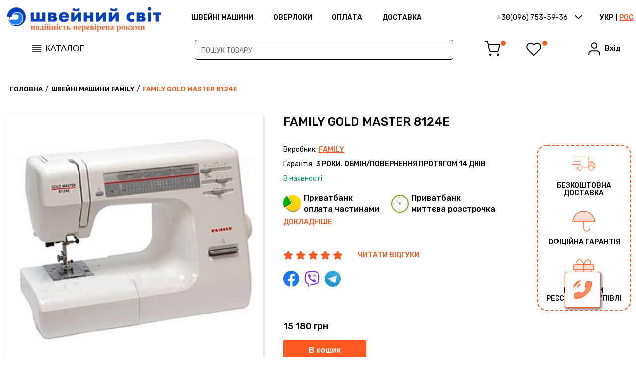

--- FILE ---
content_type: text/html; charset=UTF-8
request_url: https://shveiniy-mir.od.ua/product/family-gold-master-8124e
body_size: 22465
content:
  <!DOCTYPE html>
<html lang="uk" prefix="og: //ogp.me/ns#">

<head>
    <meta charset="UTF-8" />
    <meta name="viewport" content="width=device-width, initial-scale=1.0" />
    <title>Купити Family Gold Master 8124E.  Доставка по Україні</title>
<meta name="description" content="Цікавить модель Family Gold Master 8124E?  Дізнатися технічні характеристики, відгуки, ціну.  ☎ (0482) 36-66-64✈Доставка по Україні" />
<meta name="keywords" content="" />
<meta name="robots" content="index,follow" />
    <meta name="theme-color" content="#0A45C6">
    <meta name="facebook-domain-verification" content="y5h4dpdgalbs20hhakvmdpseglvj80" />
    <link rel="icon" href="/storage/favicon.png" type="image/x-icon">
    <link href="/css/front.css?id=74f80a89a96b52dde9d6" rel="stylesheet">
    <script src="/js/front.js?id=96cfcbbd3de475b6f0fe" defer></script>
    <link rel="canonical" href="https://shveiniy-mir.od.ua/product/family-gold-master-8124e" />
    <link rel="alternate" href="https://shveiniy-mir.od.ua/product/family-gold-master-8124e" hreflang="uk-ua" />
    <link rel="alternate" href="https://shveiniy-mir.od.ua/ru/product/family-gold-master-8124e" hreflang="ru" />
    
        <script type="application/ld+json">
    {
    "@context": "https://schema.org",
    "@type": "BreadcrumbList",
    "itemListElement": [
        {
            "@type": "ListItem",
            "position": 1,
            "item": {
                "@id": "https://shveiniy-mir.od.ua",
                "name": "\u0413\u043e\u043b\u043e\u0432\u043d\u0430"
            }
        },
        {
            "@type": "ListItem",
            "position": 2,
            "item": {
                "@id": "https://shveiniy-mir.od.ua/category/shvejnye-mashiny-family",
                "name": "\u0428\u0432\u0435\u0439\u043d\u0456 \u043c\u0430\u0448\u0438\u043d\u0438 Family"
            }
        },
        {
            "@type": "ListItem",
            "position": 3,
            "item": {
                "@id": "https://shveiniy-mir.od.ua/product/family-gold-master-8124e",
                "name": "Family Gold Master 8124E"
            }
        }
    ]
}
</script>
<script type="application/ld+json">
    {
    "@context": "https://schema.org",
    "@type": "Product",
    "name": "Family Gold Master 8124E",
    "sku": "71",
    "description": "<p>\u041e\u0441\u043e\u0431\u043b\u0438\u0432\u0456\u0441\u0442\u044e \u043c\u0430\u0448\u0438\u043d\u0438 \u0454 \u043d\u0430\u044f\u0432\u043d\u0456\u0441\u0442\u044c \u043f\u0440\u043e\u0441\u0442\u043e\u0433\u043e \u043c\u0435\u0445\u0430\u043d\u0456\u0447\u043d\u043e\u0433\u043e; \u0448\u0432\u0435\u0439\u043d\u043e\u0433\u043e \u0440\u0430\u0434\u043d\u0438\u043a\u0430; \u2014 \u043f\u0440\u0438\u0441\u0442\u0440\u043e\u044e, \u044f\u043a\u0435 \u043d\u0430\u043e\u0447\u043d\u043e \u043f\u043e\u043a\u0430\u0437\u0443\u0454 \u044f\u043a\u0456 \u0437\u043d\u0430\u0447\u0435\u043d\u043d\u044f \u043d\u0430\u0442\u044f\u0433\u0443 \u043d\u0438\u0442\u043a\u0438, \u0434\u043e\u0432\u0436\u0438\u043d\u0438 \u0442\u0430 \u0448\u0438\u0440\u0438\u043d\u0438 \u0441\u0442\u0456\u0431\u043a\u0430 \u0440\u0435\u043a\u043e\u043c\u0435\u043d\u0434\u043e\u0432\u0430\u043d\u0456 \u0434\u043b\u044f \u0432\u0438\u0431\u0440\u0430\u043d\u043e\u0457 \u0441\u0442\u0440\u043e\u0447\u043a\u0438. \u041d\u0430\u044f\u0432\u043d\u0456\u0441\u0442\u044c \u043f\u043b\u0430\u0432\u043d\u043e\u0433\u043e \u043e\u0431\u043c\u0435\u0436\u0435\u043d\u043d\u044f \u0448\u0432\u0438\u0434\u043a\u043e\u0441\u0442\u0456 \u0443 \u0448\u0432\u0435\u0439\u043d\u0456\u0439 \u043c\u0430\u0448\u0438\u043d\u0456 Family Gold Master 8124E \u0456\u0441\u0442\u043e\u0442\u043d\u043e \u043f\u043e\u043b\u0435\u0433\u0448\u0443\u0454 \u043f\u0440\u043e\u0445\u043e\u0434\u0436\u0435\u043d\u043d\u044f \u0441\u043a\u043b\u0430\u0434\u043d\u0438\u0445 \u0456 \u0432\u0456\u0434\u043f\u043e\u0432\u0456\u0434\u0430\u043b\u044c\u043d\u0438\u0445 \u043c\u0456\u0441\u0446\u044c \u0456 \u0434\u043e\u0437\u0432\u043e\u043b\u044f\u0454 \u043a\u043e\u043c\u0444\u043e\u0440\u0442\u043d\u043e \u043f\u0440\u0430\u0446\u044e\u0432\u0430\u0442\u0438 \u043d\u0430\u0432\u0456\u0442\u044c \u0437 \u0441\u0430\u043c\u0438\u043c\u0438 \u0442\u043e\u0432\u0441\u0442\u0438\u043c\u0438 \u0456 \u0449\u0456\u043b\u044c\u043d\u0438\u043c\u0438 \u0442\u043a\u0430\u043d\u0438\u043d\u0430\u043c\u0438. \u041e\u0441\u043e\u0431\u043b\u0438\u0432\u0456\u0441\u0442\u044e \u043c\u0430\u0448\u0438\u043d\u0438 \u0454 \u043d\u0430\u044f\u0432\u043d\u0456\u0441\u0442\u044c \u043f\u0440\u043e\u0441\u0442\u043e\u0433\u043e \u043c\u0435\u0445\u0430\u043d\u0456\u0447\u043d\u043e\u0433\u043e \u00ab\u0448\u0432\u0435\u0439\u043d\u043e\u0433\u043e \u0440\u0430\u0434\u043d\u0438\u043a\u0430\u00bb \u2014 \u043f\u0440\u0438\u0441\u0442\u0440\u043e\u044e, \u044f\u043a\u0435 \u043d\u0430\u043e\u0447\u043d\u043e \u043f\u043e\u043a\u0430\u0437\u0443\u0454 \u044f\u043a\u0456 \u0437\u043d\u0430\u0447\u0435\u043d\u043d\u044f \u043d\u0430\u0442\u044f\u0433\u0443 \u043d\u0438\u0442\u043a\u0438, \u0434\u043e\u0432\u0436\u0438\u043d\u0438 \u0442\u0430 \u0448\u0438\u0440\u0438\u043d\u0438 \u0441\u0442\u0456\u0431\u043a\u0430 \u0440\u0435\u043a\u043e\u043c\u0435\u043d\u0434\u043e\u0432\u0430\u043d\u0456 \u0434\u043b\u044f \u0432\u0438\u0431\u0440\u0430\u043d\u043e\u0457 \u0441\u0442\u0440\u043e\u0447\u043a\u0438. \u041f\u0440\u0438 \u0432\u0438\u0431\u043e\u0440\u0456 \u0440\u044f\u0434\u043a\u0456\u0432 \u0454 \u043c\u043e\u0436\u043b\u0438\u0432\u0456\u0441\u0442\u044c \u043f\u0435\u0440\u0435\u0439\u0442\u0438 \u0437 \u043f\u0435\u0440\u0448\u043e\u0457 \u0441\u0445\u043e\u0434\u0438\u043d\u043a\u0438 \u0432\u0456\u0434\u0440\u0430\u0437\u0443 \u043d\u0430 \u043e\u0441\u0442\u0430\u043d\u043d\u044e.</p><p><br></p><p><br></p><p>\u041d\u0430\u044f\u0432\u043d\u0456\u0441\u0442\u044c \u043f\u043b\u0430\u0432\u043d\u043e\u0433\u043e \u043e\u0431\u043c\u0435\u0436\u0435\u043d\u043d\u044f \u0448\u0432\u0438\u0434\u043a\u043e\u0441\u0442\u0456 \u0443 \u0448\u0432\u0435\u0439\u043d\u0456\u0439 \u043c\u0430\u0448\u0438\u043d\u0435Family Gold Master 8124E \u0456\u0441\u0442\u043e\u0442\u043d\u043e \u043f\u043e\u043b\u0435\u0433\u0448\u0443\u0454 \u043f\u0440\u043e\u0445\u043e\u0434\u0436\u0435\u043d\u043d\u044f \u0441\u043a\u043b\u0430\u0434\u043d\u0438\u0445 \u0456 \u0432\u0456\u0434\u043f\u043e\u0432\u0456\u0434\u0430\u043b\u044c\u043d\u0438\u0445 \u043c\u0456\u0441\u0446\u044c \u0456 \u0434\u043e\u0437\u0432\u043e\u043b\u044f\u0454 \u043a\u043e\u043c\u0444\u043e\u0440\u0442\u043d\u043e \u043f\u0440\u0430\u0446\u044e\u0432\u0430\u0442\u0438 \u043d\u0430\u0432\u0456\u0442\u044c \u0437 \u0441\u0430\u043c\u0438\u043c\u0438 \u0442\u043e\u0432\u0441\u0442\u0438\u043c\u0438 \u0456 \u0449\u0456\u043b\u044c\u043d\u0438\u043c\u0438 \u0442\u043a\u0430\u043d\u0438\u043d\u0430\u043c\u0438.</p><p><br></p><p>\u041f\u0440\u0438 \u0440\u043e\u0431\u043e\u0442\u0456 \u043d\u0430 \u0446\u0456\u0439 \u0448\u0432\u0435\u0439\u043d\u0456\u0439 \u043c\u0430\u0448\u0438\u043d\u0456 \u0433\u043e\u043b\u043a\u0430 \u0437\u0430\u0432\u0436\u0434\u0438 \u0431\u0443\u0434\u0435 \u0437\u0443\u043f\u0438\u043d\u044f\u0442\u0438\u0441\u044f \u0443 \u0432\u0435\u0440\u0445\u043d\u044c\u043e\u043c\u0443 \u043f\u043e\u043b\u043e\u0436\u0435\u043d\u043d\u0456. \u0426\u0435 \u0437\u0440\u0443\u0447\u043d\u043e, \u043e\u0441\u043a\u0456\u043b\u044c\u043a\u0438 \u043d\u0435 \u043f\u043e\u0442\u0440\u0456\u0431\u043d\u043e \u0437\u0430\u0439\u0432\u0438\u0439 \u0440\u0430\u0437 \u043f\u043e\u0432\u0435\u0440\u0442\u0430\u0442\u0438 \u043c\u0430\u0445\u043e\u0432\u0438\u043a \u0440\u0443\u043a\u043e\u044e. \u042f\u043a\u0449\u043e \u0432\u0438 \u0445\u043e\u0447\u0435\u0442\u0435 \u043e\u043f\u0443\u0441\u0442\u0438\u0442\u0438 \u0433\u043e\u043b\u043a\u0443 \u0434\u043b\u044f \u043f\u043e\u0432\u043e\u0440\u043e\u0442\u0443 \u0442\u043a\u0430\u043d\u0438\u043d\u0438, \u043f\u0440\u043e\u0441\u0442\u043e \u043d\u0430\u0442\u0438\u0441\u043d\u0456\u0442\u044c \u043a\u043d\u043e\u043f\u043a\u0443 \u00ab\u0412\u0435\u0440\u0445\u043d\u0454/\u041d\u0438\u0436\u043d\u0454 \u043f\u043e\u043b\u043e\u0436\u0435\u043d\u043d\u044f \u0433\u043e\u043b\u043a\u0438\u00bb. \u0413\u043e\u043b\u043a\u0430 \u043e\u043f\u0443\u0441\u0442\u0438\u0442\u044c\u0441\u044f \u0432 \u043d\u0438\u0436\u043d\u0454 \u043f\u043e\u043b\u043e\u0436\u0435\u043d\u043d\u044f \u0456 \u0431\u0443\u0434\u0435 \u0437\u0443\u043f\u0438\u043d\u044f\u0442\u0438\u0441\u044f \u0432 \u043d\u0438\u0436\u043d\u044c\u043e\u043c\u0443 \u043f\u043e\u043b\u043e\u0436\u0435\u043d\u043d\u0456 \u0434\u043e \u043d\u0430\u0441\u0442\u0443\u043f\u043d\u043e\u0433\u043e \u043d\u0430\u0442\u0438\u0441\u043a\u0430\u043d\u043d\u044f \u043d\u0430 \u043a\u043d\u043e\u043f\u043a\u0443.</p><p><br></p><p><br></p><p>\u0421\u0443\u0447\u0430\u0441\u043d\u0435 \u0433\u043e\u0440\u0438\u0437\u043e\u043d\u0442\u0430\u043b\u044c\u043d\u0435 \u0447\u043e\u0432\u043d\u0438\u043a\u043e\u0432\u0438\u0439 \u043f\u0440\u0438\u0441\u0442\u0440\u0456\u0439 \u043f\u043e\u043b\u0435\u0433\u0448\u0438\u0442\u044c \u0437\u0430\u043f\u0440\u0430\u0432\u043b\u0435\u043d\u043d\u044f \u043d\u0438\u0436\u043d\u044c\u043e\u0457 \u043d\u0438\u0442\u043a\u0438 \u0456 \u0434\u043e\u0437\u0432\u043e\u043b\u0438\u0442\u044c \u0431\u0430\u0447\u0438\u0442\u0438 \u043a\u0456\u043b\u044c\u043a\u0456\u0441\u0442\u044c \u043d\u0438\u0442\u043a\u0438 \u0437\u0430\u043b\u0438\u0448\u0438\u043b\u0430\u0441\u044f \u043d\u0430 \u0448\u043f\u0443\u043b\u044c\u0446\u0456.</p><p><br></p><p>\u041e\u043f\u0435\u0440\u0430\u0446\u0456\u044f \u00ab\u043f\u0435\u0442\u043b\u044f-\u0430\u0432\u0442\u043e\u043c\u0430\u0442\u00bb \u0434\u043e\u043f\u043e\u043c\u043e\u0436\u0435 \u0430\u043a\u0443\u0440\u0430\u0442\u043d\u043e \u0456 \u0448\u0432\u0438\u0434\u043a\u043e \u0432\u043f\u043e\u0440\u0430\u0442\u0438\u0441\u044f \u0437 \u0431\u0443\u0434\u044c-\u044f\u043a\u043e\u044e \u043a\u0456\u043b\u044c\u043a\u0456\u0441\u0442\u044e \u043f\u0435\u0442\u0435\u043b\u044c \u043d\u0430 \u0432\u0430\u0448\u043e\u043c\u0443 \u0432\u0438\u0440\u043e\u0431\u0456. \u0414\u043b\u044f \u043e\u0431\u043c\u0435\u0442\u0443\u0432\u0430\u043d\u043d\u044f \u043f\u0435\u0442\u043b\u0456 \u043f\u043e\u0442\u0440\u0456\u0431\u043d\u043e \u0432\u0441\u0442\u0430\u0432\u0438\u0442\u0438 \u0433\u0443\u0434\u0437\u0438\u043a \u0443 \u0432\u0438\u043c\u0456\u0440\u044e\u0432\u0430\u043b\u044c\u043d\u0438\u0439 \u043f\u0440\u0438\u0441\u0442\u0440\u0456\u0439 \u043b\u0430\u043f\u043a\u0438 \u0456 \u0437\u0430\u0434\u0430\u0442\u0438 \u0448\u0438\u0440\u0438\u043d\u0443 \u0456 \u0449\u0456\u043b\u044c\u043d\u0456\u0441\u0442\u044c \u043f\u0435\u0442\u043b\u0456. \u041c\u0430\u0448\u0438\u043d\u0430 \u0432\u0438\u043c\u0456\u0442\u0430\u0454 \u043f\u0435\u0442\u043b\u044e \u0456 \u0437\u0443\u043f\u0438\u043d\u0438\u0442\u044c\u0441\u044f \u0441\u0430\u043c\u0430 \u0432 \u043a\u0456\u043d\u0446\u0456 \u0432\u0438\u043a\u0438\u0434\u0430\u043d\u043d\u044f. \u041e\u0441\u043e\u0431\u043b\u0438\u0432\u0456\u0441\u0442\u044e \u0448\u0432\u0435\u0439\u043d\u043e\u0457 \u043c\u0430\u0448\u0438\u043d\u0438 Family Gold Master 8124 \u0454 \u043d\u0430\u044f\u0432\u043d\u0456\u0441\u0442\u044c \u0431\u0430\u043b\u0430\u043d\u0441\u0443\u0432\u0430\u043d\u043d\u044f \u0433\u0432\u0438\u043d\u0442\u0438 \u0434\u043b\u044f \u0440\u0435\u0433\u0443\u043b\u044e\u0432\u0430\u043d\u043d\u044f \u0449\u0456\u043b\u044c\u043d\u043e\u0441\u0442\u0456 \u0441\u0442\u0456\u0431\u043a\u0456\u0432 \u0432 \u043f\u0435\u0442\u043b\u0456. \u0423 \u0432\u0438\u043f\u0430\u0434\u043a\u0443, \u044f\u043a\u0449\u043e \u0447\u0430\u0441\u0442\u043e\u0442\u0430 \u0441\u0442\u0456\u0431\u043a\u0456\u0432 \u043f\u0440\u0438 \u0432\u044b\u043c\u0435\u0442\u044b\u0432\u0430\u043d\u0438\u0438 \u043f\u0435\u0442\u043b\u0456 \u043b\u0456\u0432\u043e\u0440\u0443\u0447 \u0456 \u043f\u0440\u0430\u0432\u043e\u0440\u0443\u0447 \u0440\u0456\u0437\u043d\u0430, \u0412\u0438 \u043c\u043e\u0436\u0435\u0442\u0435, \u0437\u043d\u044f\u0432\u0448\u0438 \u0441\u0442\u043e\u043b\u0438\u043a \u0434\u043b\u044f \u043f\u0440\u0438\u043b\u0430\u0434\u0434\u044f, \u0432\u0456\u0434\u0440\u0435\u0433\u0443\u043b\u044e\u0432\u0430\u0442\u0438 \u0449\u0456\u043b\u044c\u043d\u0456\u0441\u0442\u044c \u043f\u0435\u0442\u043b\u0456, \u0437\u0440\u043e\u0431\u0438\u0432\u0448\u0438 \u0457\u0457 \u0456\u0434\u0435\u0430\u043b\u044c\u043d\u043e\u044e \u043d\u0430 \u0431\u0443\u0434\u044c \u0442\u043a\u0430\u043d\u0438\u043d\u0438.</p><p><br></p><p>\u0412\u0456\u0434\u043a\u0440\u0438\u0432\u0448\u0438 \u0432\u0435\u0440\u0445\u043d\u044e \u043a\u0440\u0438\u0448\u043a\u0443 \u043c\u0430\u0448\u0438\u043d\u0438, \u0412\u0438 \u043f\u043e\u0431\u0430\u0447\u0438\u0442\u0435 \u0456\u043d\u0441\u0442\u0440\u0443\u043a\u0446\u0456\u044e, \u043d\u0430 \u044f\u043a\u0456\u0439 \u0437\u0430\u0437\u043d\u0430\u0447\u0435\u043d\u043e \u044f\u043a\u0443 \u0434\u043e\u0432\u0436\u0438\u043d\u0443 \u0456 \u0448\u0438\u0440\u0438\u043d\u0443 \u0441\u0442\u0456\u0431\u043a\u0430 \u0432\u0438\u043a\u043e\u0440\u0438\u0441\u0442\u043e\u0432\u0443\u0432\u0430\u0442\u0438 \u0434\u043b\u044f \u0432\u0438\u043a\u043e\u043d\u0430\u043d\u043d\u044f \u044f\u043a\u043e\u0457-\u043d\u0435\u0431\u0443\u0434\u044c \u0448\u0432\u0435\u0439\u043d\u043e\u0457 \u043e\u043f\u0435\u0440\u0430\u0446\u0456\u0457, \u0430 \u0442\u0430\u043a \u0441\u0430\u043c\u043e \u044f\u043a\u0443 \u0432\u0441\u0442\u0430\u043d\u043e\u0432\u0438\u0442\u0438 \u043b\u0430\u043f\u043a\u0443 \u0456 \u043d\u0430\u0442\u044f\u0433 \u043d\u0438\u0442\u043a\u0438.</p><p><br></p><p><br></p><p>\u041f\u0456\u0434 \u0432\u0435\u0440\u0445\u043d\u044c\u043e\u044e \u043a\u0440\u0438\u0448\u043a\u043e\u044e \u0442\u0430\u043a\u043e\u0436 \u0440\u043e\u0437\u0442\u0430\u0448\u043e\u0432\u0430\u043d\u0435 \u0437\u0440\u0443\u0447\u043d\u0435 \u043c\u0456\u0441\u0446\u0435 \u0434\u043b\u044f \u0437\u0431\u0435\u0440\u0456\u0433\u0430\u043d\u043d\u044f \u043b\u0430\u043f\u043e\u043a, \u043d\u0430\u0431\u043e\u0440\u0443 \u0433\u043e\u043b\u043e\u043a \u0456 \u0456\u043d\u0448\u0438\u0445 \u0430\u043a\u0441\u0435\u0441\u0443\u0430\u0440\u0456\u0432.</p><p><br></p><p>\u041b\u0430\u043f\u043a\u0430 \u0446\u0456\u0454\u0457 \u043c\u0430\u0448\u0438\u043d\u043a\u0438 \u043c\u043e\u0436\u0435 \u0431\u0443\u0442\u0438 \u0437\u0430\u043c\u0456\u043d\u0435\u043d\u0430 \u0437\u0430 \u043b\u0456\u0447\u0435\u043d\u0456 \u0441\u0435\u043a\u0443\u043d\u0434\u0438. \u0414\u043e\u0441\u0438\u0442\u044c \u043d\u0430\u0442\u0438\u0441\u043d\u0443\u0442\u0438 \u0437\u0437\u0430\u0434\u0443 \u043d\u0430 \u0447\u0435\u0440\u0432\u043e\u043d\u0443 \u043a\u043d\u043e\u043f\u043a\u0443, \u0449\u043e\u0431 \u0432\u0456\u0434'\u0454\u0434\u043d\u0430\u0442\u0438 \u0441\u0442\u0430\u0440\u0443 \u043b\u0430\u043f\u043a\u0443, \u043f\u043e\u0442\u0456\u043c \u043f\u0456\u0434\u043a\u043b\u0430\u0441\u0442\u0438 \u043d\u043e\u0432\u0443 \u043b\u0430\u043f\u043a\u0443 \u043f\u0456\u0434 \u043b\u0430\u043f\u043a\u043e\u0434\u0435\u0440\u0436\u0430\u0442\u0435\u043b\u044c \u0456 \u043e\u043f\u0443\u0441\u0442\u0438\u0442\u0438 \u0439\u043e\u0433\u043e \u2014 \u043b\u0430\u043f\u043a\u0430 \u0437\u0430\u043c\u0456\u043d\u0435\u043d\u0430.</p><p><br></p><p>\u0417\u0440\u0443\u0447\u043d\u0438\u0439 \u043d\u0438\u0442\u043a\u043e\u0432\u0442\u044f\u0433\u0443\u0432\u0430\u0447 \u043f\u043e\u043b\u0435\u0433\u0448\u0443\u0454 \u0437\u0430\u043f\u0440\u0430\u0432\u043a\u0443 \u043d\u0438\u0442\u043a\u0438 \u0432 \u0433\u043e\u043b\u043a\u0443. \u041c\u043e\u0436\u043b\u0438\u0432\u0456\u0441\u0442\u044c \u0440\u0435\u0433\u0443\u043b\u044e\u0432\u0430\u043d\u043d\u044f \u0442\u0438\u0441\u043a\u0443 \u043b\u0430\u043f\u043a\u0438 \u043d\u0430 \u0442\u043a\u0430\u043d\u0438\u043d\u0443 \u043f\u043e\u043b\u0435\u0433\u0448\u0438\u0442\u044c \u0440\u043e\u0431\u043e\u0442\u0443 \u043d\u0430\u0432\u0456\u0442\u044c \u0437 \u0441\u0430\u043c\u0438\u043c\u0438 \u0441\u043a\u043b\u0430\u0434\u043d\u0438\u043c\u0438 \u0456 \u043f\u0440\u0438\u043c\u0445\u043b\u0438\u0432\u0438\u043c\u0438 \u043c\u0430\u0442\u0435\u0440\u0456\u0430\u043b\u0430\u043c\u0438. \u041e\u0441\u043e\u0431\u043b\u0438\u0432\u043e \u0432\u0430\u0436\u043b\u0438\u0432\u0430 \u043d\u0430\u044f\u0432\u043d\u0456\u0441\u0442\u044c \u0440\u0435\u0433\u0443\u043b\u044f\u0442\u043e\u0440\u0430 \u0442\u0438\u0441\u043a\u0443 \u043f\u0440\u0438 \u0448\u0438\u0442\u0442\u0456 \u0442\u0440\u0438\u043a\u043e\u0442\u0430\u0436\u0443, \u043e\u0441\u043a\u0456\u043b\u044c\u043a\u0438 \u0432\u0456\u043d \u043c\u0430\u0454 \u0432\u043b\u0430\u0441\u0442\u0438\u0432\u0456\u0441\u0442\u044c \u0441\u0438\u043b\u044c\u043d\u043e \u0440\u043e\u0437\u0442\u044f\u0433\u0443\u0432\u0430\u0442\u0438\u0441\u044f \u043f\u0456\u0434 \u043f\u0440\u0438\u0442\u0438\u0441\u043a\u043d\u043e\u044e \u043b\u0430\u043f\u043a\u043e\u044e, \u0430 \u043f\u043e\u0441\u043b\u0430\u0431\u0438\u0432\u0448\u0438 \u0442\u0438\u0441\u043a \u043c\u043e\u0436\u043d\u0430 \u0437\u043c\u0435\u043d\u0448\u0438\u0442\u0438 \u0435\u0444\u0435\u043a\u0442 \u0440\u043e\u0437\u0442\u044f\u0433\u0443\u0432\u0430\u043d\u043d\u044f.</p><p><br></p><p>\u0412\u0438 \u043c\u043e\u0436\u0435\u0442\u0435 \u0437\u043d\u044f\u0442\u0438 \u0447\u0430\u0441\u0442\u0438\u043d\u0443 \u0441\u0442\u043e\u043b\u0438\u043a\u0430 \u0448\u0432\u0435\u0439\u043d\u043e\u0457 \u043c\u0430\u0448\u0438\u043d\u0438 \u0434\u043b\u044f \u0437\u0440\u0443\u0447\u043d\u043e\u0441\u0442\u0456 \u043e\u0431\u0440\u043e\u0431\u043a\u0438 \u043c\u0430\u043d\u0436\u0435\u0442, \u043d\u0438\u0437\u0443 \u0448\u0442\u0430\u043d\u0456\u0432 \u0442\u0430 \u0456\u043d\u0448\u0438\u0445 \u0442\u0440\u0443\u0431\u0447\u0430\u0441\u0442\u0438\u0445 \u0432\u0438\u0440\u043e\u0431\u0456\u0432.</p><p><br></p><h4><span style=\"font-weight: bold;\">\u041a\u043e\u043c\u043f\u043b\u0435\u043a\u0442\u0430\u0446\u0456\u044f Family Gold Master 8124E:</span></h4><p><br></p><p></p><ul><li>\u041b\u0430\u043f\u043a\u0430 \u0441\u0442\u0430\u043d\u0434\u0430\u0440\u0442\u043d\u0430</li><li>\u041b\u0430\u043f\u043a\u0430 \u0434\u043b\u044f \u0434\u0435\u043a\u043e\u0440\u0430\u0442\u0438\u0432\u043d\u0438\u0445 \u0441\u0442\u0440\u043e\u0447\u043e\u043a</li><li>\u041b\u0430\u043f\u043a\u0430 \u0434\u043b\u044f \u043a\u0440\u0430\u0435\u043e\u0431\u043c\u0435\u0442\u043e\u0447\u043d\u044b\u0445 \u0440\u044f\u0434\u043a\u0456\u0432</li><li>\u041b\u0430\u043f\u043a\u0430 \u0434\u043b\u044f \u043d\u0435\u0432\u0438\u0434\u0438\u043c\u043e\u044e \u043f\u043e\u0434\u0433\u0438\u0431\u043a\u0438</li><li>\u041b\u0430\u043f\u043a\u0430 \u0434\u043b\u044f \u0432\u0448\u0438\u0432\u0430\u043d\u043d\u044f \u0431\u043b\u0438\u0441\u043a\u0430\u0432\u043a\u0438</li><li>\u041b\u0430\u043f\u043a\u0430 \u043f\u043e\u0434\u0440\u0443\u0431\u043e\u0447\u043d\u0430\u044f (2\u043c\u043c)</li><li>\u041b\u0430\u043f\u043a\u0430 \u0434\u043b\u044f \u043e\u0431\u043c\u0435\u0442\u0443\u0432\u0430\u043d\u043d\u044f \u043f\u0435\u0442\u043b\u0456</li><li>\u0420\u043e\u0437\u043f\u043e\u0440\u044e\u0432\u0430\u0447</li><li>\u041d\u0430\u0431\u0456\u0440 \u0433\u043e\u043b\u043e\u043a</li><li>\u0421\u0442\u0440\u0438\u0436\u0435\u043d\u044c \u0434\u043b\u044f \u0434\u0440\u0443\u0433\u043e\u0457 \u043a\u043e\u0442\u0443\u0448\u043a\u0438</li><li>\u0424\u0435\u0442\u0440\u043e\u0432\u0430 \u043f\u0440\u043e\u043a\u043b\u0430\u0434\u043a\u0430 \u0456 \u043f\u043b\u0430\u0441\u0442\u0438\u043d\u043a\u0438 \u0434\u043b\u044f \u043a\u043e\u0442\u0443\u0448\u043a\u0438</li><li>\u041b\u0456\u043d\u0456\u0439\u043a\u0430-\u043d\u0430\u043f\u0440\u0430\u0432\u0438\u0442\u0435\u043b\u044c</li><li>\u041f\u0435\u043d\u0437\u043b\u0438\u043a</li><li>\u0412\u0438\u043a\u0440\u0443\u0442\u043a\u0438</li><li>\u0428\u043f\u0443\u043b\u044c\u043a\u0438</li></ul><p></p><ul>\r\n</ul><p></p>",
    "url": "https://shveiniy-mir.od.ua/product/family-gold-master-8124e",
    "image": [
        "https://shveiniy-mir.od.ua/storage/family-gold-master-8124e.jpg",
        "https://shveiniy-mir.od.ua/storage/13165348534e78ba44a77ff.jpg",
        "https://shveiniy-mir.od.ua/storage/13165348414e78ba385984c.jpg",
        "https://shveiniy-mir.od.ua/storage/13165348314e78ba2ea2af6.jpg",
        "https://shveiniy-mir.od.ua/storage/13165349174e78ba851ef3c.jpg",
        "https://shveiniy-mir.od.ua/storage/13165349174e78ba851ef3c.jpg",
        "https://shveiniy-mir.od.ua/storage/13165349084e78ba7ce38d2.jpg",
        "https://shveiniy-mir.od.ua/storage/13165348984e78ba715ad2c.jpg",
        "https://shveiniy-mir.od.ua/storage/13165348854e78ba647797e.jpg",
        "https://shveiniy-mir.od.ua/storage/13165348754e78ba5af24c1.jpg",
        "https://shveiniy-mir.od.ua/storage/13165348634e78ba4fb05b0.jpg",
        "https://shveiniy-mir.od.ua/storage/13165348534e78ba44a77ff.jpg",
        "https://shveiniy-mir.od.ua/storage/13165348414e78ba385984c.jpg",
        "https://shveiniy-mir.od.ua/storage/13165348314e78ba2ea2af6.jpg",
        "https://shveiniy-mir.od.ua/storage/13165345204e78b8f86b678.jpg",
        "https://shveiniy-mir.od.ua/storage/13165345204e78b8f86b678.jpg",
        "https://shveiniy-mir.od.ua/storage/13165349084e78ba7ce38d2.jpg",
        "https://shveiniy-mir.od.ua/storage/13165348984e78ba715ad2c.jpg",
        "https://shveiniy-mir.od.ua/storage/13165348854e78ba647797e.jpg",
        "https://shveiniy-mir.od.ua/storage/13165348754e78ba5af24c1.jpg"
    ],
    "brand": {
        "@type": "Brand",
        "name": "Family",
        "url": "https://shveiniy-mir.od.ua/manufacturer/family"
    },
    "offers": {
        "@type": "Offer",
        "priceValidUntil": "2026-03-18T00:45:59.067137Z",
        "url": "https://shveiniy-mir.od.ua/product/family-gold-master-8124e",
        "priceCurrency": "UAH",
        "price": 15180,
        "availability": "http://schema.org/InStock",
        "itemCondition": "http://schema.org/NewCondition",
        "seller": {
            "@type": "Organization",
            "name": "\u041c\u0430\u0433\u0430\u0437\u0438\u043d \u0448\u0432\u0435\u0439\u043d\u0438\u0445 \u043c\u0430\u0448\u0438\u043d \"\u0428\u0432\u0435\u0439\u043d\u0438\u0439 \u0441\u0432\u0456\u0442\""
        },
        "hasMerchantReturnPolicy": {
            "@type": "MerchantReturnPolicy",
            "applicableCountry": "UA",
            "refundType": "FullRefund",
            "returnPolicyCategory": "https://schema.org/MerchantReturnFiniteReturnWindow",
            "merchantReturnDays": 60,
            "restockingFee": "NoRestockingFee",
            "shippingFeesAmount": {
                "@type": "DeliveryChargeSpecification",
                "price": "150.00",
                "priceCurrency": "UAH"
            },
            "customerRemorseReturnShippingFees": "BuyerResponsible",
            "warrantyScope": "https://schema.org/OutOfWarranty"
        },
        "shippingDetails": {
            "@type": "OfferShippingDetails",
            "shippingDestination": {
                "@type": "DefinedRegion",
                "addressCountry": "UA"
            },
            "shippingRate": {
                "@type": "MonetaryAmount",
                "value": "0.00",
                "currency": "UAH"
            }
        },
        "deliveryTime": {
            "@type": "ShippingDeliveryTime",
            "handlingTime": {
                "@type": "QuantitativeValue",
                "minValue": 0,
                "maxValue": 7,
                "unitCode": "DAY"
            }
        }
    },
    "aggregateRating": {
        "@type": "AggregateRating",
        "ratingValue": 5,
        "reviewCount": 10,
        "bestRating": 5,
        "worstRating": 4
    },
    "review": [
        {
            "@type": "Review",
            "author": {
                "@type": "Person",
                "name": "\u0410\u043b\u0435\u043a\u0441\u0435\u0439"
            },
            "reviewBody": "\u041e\u0442\u043b\u0438\u0447\u043d\u0430\u044f \u043e\u0447\u0435\u043d\u044c \u0443\u0434\u043e\u0431\u043d\u0430\u044f, \u0442\u0438\u0445\u0430\u044f \u043c\u0430\u0448\u0438\u043d\u0430, \u043d\u0430\u043b\u0438\u0447\u0438\u0435 \u0434\u043e\u043f\u043e\u043b\u043d\u0438\u0442\u0435\u043b\u044c\u043d\u044b\u0445 \u0444\u0443\u043d\u043a\u0446\u0438\u0439 \u0442\u0438\u043f\u0430 \u0440\u0435\u0433\u0443\u043b\u044f\u0442\u043e\u0440\u0430 \u0441\u043a\u043e\u0440\u043e\u0441\u0442\u0438 \u0438 \u043f\u043e\u0437\u0438\u0446\u0438\u043e\u043d\u0438\u0440\u043e\u0432\u0430\u043d\u0438\u0435 \u0438\u0433\u043b\u044b \u044f\u0432\u043b\u044f\u044e\u0442\u0441\u044f \u043e\u0449\u0443\u0442\u0438\u043c\u044b\u043c \u043f\u043b\u044e\u0441\u043e\u043c, \u043f\u0440\u0438\u0447\u0451\u043c \u0441\u043a\u043e\u0440\u043e\u0441\u0442\u044c \u0440\u0435\u0433\u0443\u043b\u0438\u0440\u0443\u0435\u0442\u0441\u044f \u043f\u043b\u0430\u0432\u043d\u043e \u043f\u0435\u0434\u0430\u043b\u044c\u044e, \u043d\u0430 \u043a\u043e\u0440\u043f\u0443\u0441\u0435 \u043b\u0438\u0448\u044c \u0432\u044b\u0441\u0442\u0430\u0432\u043b\u044f\u0435\u0442\u0441\u044f \u043f\u043e\u0440\u043e\u0433 \u0440\u0435\u0433\u0443\u043b\u0438\u0440\u043e\u0432\u043a\u0438. \u0421\u0442\u0440\u043e\u0447\u043a\u0438 \u0430\u043a\u043a\u0443\u0440\u0430\u0442\u043d\u044b\u0435, \u043d\u0438\u0447\u0435\u0433\u043e \u043d\u0435 \u043d\u0430\u043c\u0430\u0442\u044b\u0432\u0430\u0435\u0442, \u043d\u0435 \u043f\u0440\u043e\u043f\u0443\u0441\u043a\u0430\u0435\u0442 \u0438 \u043d\u0435 \u043f\u0435\u0442\u043b\u044f\u0435\u0442, \u0435\u0441\u043b\u0438 \u0433\u0440\u0430\u043c\u043e\u0442\u043d\u043e \u0432\u0441\u0451 \u043e\u0442\u0440\u0435\u0433\u0443\u043b\u0438\u0440\u043e\u0432\u0430\u0442\u044c. \u0414\u0436\u0438\u043d\u0441\u0443 \u0432 6 \u0441\u043b\u043e\u0451\u0432 \u043a\u0443\u0448\u0430\u0435\u0442 \u043b\u0435\u0433\u043a\u043e, \u0441\u043f\u043e\u0442\u044b\u043a\u0430\u0435\u0442\u0441\u044f \u0442\u043e\u043b\u044c\u043a\u043e \u043d\u0430 \u043e\u0447\u0435\u043d\u044c \u043f\u043b\u043e\u0442\u043d\u044b\u0445 \u0443\u0447\u0430\u0441\u0442\u043a\u0430\u0445 \u043d\u0430 \u0448\u0432\u0430\u0445, \u043f\u0440\u0438 \u043f\u043e\u0434\u0433\u0438\u0431\u0435 \u0434\u0436\u0438\u043d\u0441\u043e\u0432, \u043d\u0430\u043f\u0440\u0438\u043c\u0435\u0440. \u0423\u043f\u0438\u0440\u0430\u0435\u0442\u0441\u044f \u0441\u0430\u043c\u0430 \u043b\u0430\u043f\u043a\u0430, \u043f\u043e\u044d\u0442\u043e\u043c\u0443 \u043f\u0440\u0438\u0445\u043e\u0434\u0438\u0442\u0441\u044f \u0447\u0443\u0442\u044c \u043f\u043e\u043c\u043e\u0433\u0430\u0442\u044c \u043f\u0440\u043e\u0434\u0432\u0438\u0436\u0435\u043d\u0438\u044e, \u043c\u043e\u0449\u043d\u043e\u0441\u0442\u0438 \u0434\u0432\u0438\u0436\u043a\u0430 \u0445\u0432\u0430\u0442\u0430\u0435\u0442 \u0441 \u043b\u0438\u0445\u0432\u043e\u0439. \u0414\u043e\u043a\u0443\u043f\u0438\u043b \u0434\u0432\u043e\u0439\u043d\u0443\u044e \u0438\u0433\u043b\u0443, \u0448\u044c\u0451\u0442 \u0438\u0437\u0443\u043c\u0438\u0442\u0435\u043b\u044c\u043d\u043e.\u041c\u043d\u0435, \u043a\u0430\u043a \u043c\u0443\u0436\u0447\u0438\u043d\u0435, \u0432\u0440\u043e\u0434\u0435 \u0431\u044b \u043d\u0435 \u043f\u0440\u0438\u0441\u0442\u0430\u043b\u043e \u044d\u0442\u0438\u043c\u0438 \u0434\u0435\u043b\u0430\u043c\u0438 \u0437\u0430\u043d\u0438\u043c\u0430\u0442\u044c\u0441\u044f, \u043d\u043e \u043d\u0430 \u0442\u0430\u043a\u043e\u0439 \u043c\u0430\u0448\u0438\u043d\u0435 \u0448\u044c\u044e \u0441 \u0443\u0434\u043e\u0432\u043e\u043b\u044c\u0441\u0442\u0432\u0438\u0435\u043c!",
            "reviewRating": {
                "@type": "Rating",
                "ratingValue": 5
            },
            "datePublished": "2017-04-14T04:02:00.000000Z"
        },
        {
            "@type": "Review",
            "author": {
                "@type": "Person",
                "name": "\u0410\u043b\u0435\u043a\u0441\u0435\u0439"
            },
            "reviewBody": "\u041f\u043e\u0447\u0442\u0438 \u0431\u0435\u0441\u0448\u0443\u043c\u043d\u0430\u044f. \u0423\u0434\u043e\u0431\u043d\u0430\u044f \u043f\u0435\u0434\u0430\u043b\u044c - \u0447\u0435\u0442\u043a\u0430\u044f \u043e\u0431\u0440\u0430\u0442\u043d\u0430\u044f \u0441\u0432\u044f\u0437\u044c, \u043b\u0435\u0433\u043a\u043e \u0443\u043f\u0440\u0430\u0432\u043b\u044f\u0442\u044c. \u0418\u043d\u0442\u0443\u0438\u0442\u0438\u0432\u043d\u043e \u043f\u043e\u043d\u044f\u0442\u043d\u043e \u0443\u0441\u0442\u0440\u043e\u0435\u043d\u043e \u0445\u0440\u0430\u043d\u0435\u043d\u0438\u0435 \u0438 \u043e\u0431\u043e\u0437\u043d\u0430\u0447\u0435\u043d\u0438\u0435 \u043b\u0430\u043f\u043e\u043a - \u0441\u0440\u0430\u0437\u0443 \u043f\u043e\u043d\u044f\u0442\u043d\u043e \u0447\u0442\u043e \u0434\u043b\u044f \u0447\u0435\u0433\u043e \u0438 \u043b\u0435\u0433\u043a\u043e \u043d\u0430\u0441\u0442\u0440\u043e\u0438\u0442\u044c \u043f\u043e\u0434 \u043b\u044e\u0431\u043e\u0439 \u0432\u0438\u0434 \u0441\u0442\u0440\u043e\u0447\u043a\u0438. \u0423\u0434\u043e\u0431\u043d\u044b\u0439 \u043d\u0438\u0442\u043a\u043e\u0432\u0434\u0435\u0432\u0430\u0442\u0435\u043b\u044c.\u041e\u043f\u0440\u043e\u0431\u043e\u0432\u0430\u043b\u0438 \u043f\u043e\u0447\u0442\u0438 \u0432\u0441\u0435 \u0432\u0438\u0434\u044b \u0441\u0442\u0440\u043e\u0447\u0435\u043a - \u0448\u044c\u0435\u0442 \u0431\u0435\u0437\u0443\u043a\u043e\u0440\u0438\u0437\u043d\u0435\u043d\u043d\u043e. \u0420\u0435\u043a\u043e\u043c\u0435\u043d\u0434\u0443\u044e!))",
            "reviewRating": {
                "@type": "Rating",
                "ratingValue": 5
            },
            "datePublished": "2018-07-06T08:08:34.000000Z"
        },
        {
            "@type": "Review",
            "author": {
                "@type": "Person",
                "name": "\u0412\u0438\u043a\u0442\u043e\u0440 \u041a\u0443\u043b\u0438\u043a"
            },
            "reviewBody": "\u041e\u0442\u043b\u0438\u0447\u043d\u0430\u044f \u043e\u0447\u0435\u043d\u044c \u0443\u0434\u043e\u0431\u043d\u0430\u044f, \u0442\u0438\u0445\u0430\u044f \u043c\u0430\u0448\u0438\u043d\u0430, \u043d\u0430\u043b\u0438\u0447\u0438\u0435 \u0434\u043e\u043f\u043e\u043b\u043d\u0438\u0442\u0435\u043b\u044c\u043d\u044b\u0445 \u0444\u0443\u043d\u043a\u0446\u0438\u0439 \u0442\u0438\u043f\u0430 \u0440\u0435\u0433\u0443\u043b\u044f\u0442\u043e\u0440\u0430 \u0441\u043a\u043e\u0440\u043e\u0441\u0442\u0438 \u0438 \u043f\u043e\u0437\u0438\u0446\u0438\u043e\u043d\u0438\u0440\u043e\u0432\u0430\u043d\u0438\u0435 \u0438\u0433\u043b\u044b \u044f\u0432\u043b\u044f\u044e\u0442\u0441\u044f \u043e\u0449\u0443\u0442\u0438\u043c\u044b\u043c \u043f\u043b\u044e\u0441\u043e\u043c, \u043f\u0440\u0438\u0447\u0451\u043c \u0441\u043a\u043e\u0440\u043e\u0441\u0442\u044c \u0440\u0435\u0433\u0443\u043b\u0438\u0440\u0443\u0435\u0442\u0441\u044f \u043f\u043b\u0430\u0432\u043d\u043e \u043f\u0435\u0434\u0430\u043b\u044c\u044e, \u043d\u0430 \u043a\u043e\u0440\u043f\u0443\u0441\u0435 \u043b\u0438\u0448\u044c \u0432\u044b\u0441\u0442\u0430\u0432\u043b\u044f\u0435\u0442\u0441\u044f \u043f\u043e\u0440\u043e\u0433 \u0440\u0435\u0433\u0443\u043b\u0438\u0440\u043e\u0432\u043a\u0438. \u0421\u0442\u0440\u043e\u0447\u043a\u0438 \u0430\u043a\u043a\u0443\u0440\u0430\u0442\u043d\u044b\u0435, \u043d\u0438\u0447\u0435\u0433\u043e \u043d\u0435 \u043d\u0430\u043c\u0430\u0442\u044b\u0432\u0430\u0435\u0442, \u043d\u0435 \u043f\u0440\u043e\u043f\u0443\u0441\u043a\u0430\u0435\u0442 \u0438 \u043d\u0435 \u043f\u0435\u0442\u043b\u044f\u0435\u0442, \u0435\u0441\u043b\u0438 \u0433\u0440\u0430\u043c\u043e\u0442\u043d\u043e \u0432\u0441\u0451 \u043e\u0442\u0440\u0435\u0433\u0443\u043b\u0438\u0440\u043e\u0432\u0430\u0442\u044c. \u0414\u0436\u0438\u043d\u0441\u0443 \u0432 6 \u0441\u043b\u043e\u0451\u0432 \u043a\u0443\u0448\u0430\u0435\u0442 \u043b\u0435\u0433\u043a\u043e, \u0441\u043f\u043e\u0442\u044b\u043a\u0430\u0435\u0442\u0441\u044f \u0442\u043e\u043b\u044c\u043a\u043e \u043d\u0430 \u043e\u0447\u0435\u043d\u044c \u043f\u043b\u043e\u0442\u043d\u044b\u0445 \u0443\u0447\u0430\u0441\u0442\u043a\u0430\u0445 \u043d\u0430 \u0448\u0432\u0430\u0445, \u043f\u0440\u0438 \u043f\u043e\u0434\u0433\u0438\u0431\u0435 \u0434\u0436\u0438\u043d\u0441\u043e\u0432, \u043d\u0430\u043f\u0440\u0438\u043c\u0435\u0440. \u0423\u043f\u0438\u0440\u0430\u0435\u0442\u0441\u044f \u0441\u0430\u043c\u0430 \u043b\u0430\u043f\u043a\u0430, \u043f\u043e\u044d\u0442\u043e\u043c\u0443 \u043f\u0440\u0438\u0445\u043e\u0434\u0438\u0442\u0441\u044f \u0447\u0443\u0442\u044c \u043f\u043e\u043c\u043e\u0433\u0430\u0442\u044c \u043f\u0440\u043e\u0434\u0432\u0438\u0436\u0435\u043d\u0438\u044e, \u043c\u043e\u0449\u043d\u043e\u0441\u0442\u0438 \u0434\u0432\u0438\u0436\u043a\u0430 \u0445\u0432\u0430\u0442\u0430\u0435\u0442 \u0441 \u043b\u0438\u0445\u0432\u043e\u0439. \u0414\u043e\u043a\u0443\u043f\u0438\u043b \u0434\u0432\u043e\u0439\u043d\u0443\u044e \u0438\u0433\u043b\u0443, \u0448\u044c\u0451\u0442 \u0438\u0437\u0443\u043c\u0438\u0442\u0435\u043b\u044c\u043d\u043e.",
            "reviewRating": {
                "@type": "Rating",
                "ratingValue": 5
            },
            "datePublished": "2018-09-12T08:52:23.000000Z"
        },
        {
            "@type": "Review",
            "author": {
                "@type": "Person",
                "name": "\u0421\u0435\u043c\u0435\u043d"
            },
            "reviewBody": "\u0422\u0438\u0445\u0430\u044f, \u0443\u0434\u043e\u0431\u043d\u0430\u044f, \u0443\u043c\u0435\u0435\u0442 \u0448\u0438\u0442\u044c \u043c\u0435\u0434\u043b\u0435\u043d\u043d\u043e!!! \u043f\u0440\u0438\u043d\u0438\u043c\u0430\u0435\u0442 \u0442\u043e\u043b\u0441\u0442\u044b\u0435 \u043d\u0438\u0442\u043a\u0438.\r\n\u041f\u043e\u0441\u043b\u0435 \u043e\u0442\u0435\u0447\u0435\u0441\u0442\u0432\u0435\u043d\u043d\u043e\u0439 \u0427\u0430\u0439\u043a\u0438....!!!! \u0412\u044b\u0431\u0438\u0440\u0430\u043b \u043c\u0430\u0448\u0438\u043d\u0443 \u0434\u043b\u044f \u0442\u044f\u0436\u0435\u043b\u044b\u0445 \u0441\u0443\u043c\u043e\u0447\u043d\u044b\u0445 \u0442\u043a\u0430\u043d\u0435\u0439 \u0438 \u043d\u0435 \u043e\u0448\u0438\u0431\u0441\u044f. \u041f\u0440\u043e\u0446\u0435\u0441\u0441 \u0448\u0438\u0442\u044c\u044f \u043f\u0440\u043e\u0441\u0442\u043e \u0434\u043e\u0441\u0442\u0430\u0432\u043b\u044f\u0435\u0442 \u0443\u0434\u043e\u0432\u043e\u043b\u044c\u0441\u0442\u0432\u0438\u0435, \u0430 \u0437\u0430\u043a\u043e\u043d\u0447\u0438\u0432\u0448\u0430\u044f\u044f\u0441\u044f \u043d\u0438\u0436\u043d\u044f\u044f \u043d\u0438\u0442\u044c \u0443\u0436\u0435 \u043d\u0435 \u0432\u044b\u0437\u044b\u0432\u0430\u0435\u0442 \u0442\u0438\u0445\u043e\u0433\u043e \u0440\u0430\u0437\u0434\u0440\u0430\u0436\u0435\u043d\u0438\u044f. \u0412 \u043e\u0431\u0449\u0435\u043c \u0432\u0430\u0440\u0438\u0430\u043d\u0442 \u0443\u043d\u0438\u0432\u0435\u0440\u0441\u0430\u043b\u044c\u043d\u043e\u0439 \u0448\u0432\u0435\u0439\u043d\u043e\u0439 \u043c\u0430\u0448\u0438\u043d\u044b \u043f\u043e \u043f\u0440\u0438\u0435\u043c\u043b\u0435\u043c\u043e\u0439 \u0446\u0435\u043d\u0435.",
            "reviewRating": {
                "@type": "Rating",
                "ratingValue": 5
            },
            "datePublished": "2019-05-15T08:04:28.000000Z"
        },
        {
            "@type": "Review",
            "author": {
                "@type": "Person",
                "name": "\u0418\u043d\u043d\u0430"
            },
            "reviewBody": "\u0412\u044b\u0431\u043e\u0440\u043e\u043c \u043e\u0447\u0435\u043d\u044c \u0434\u043e\u0432\u043e\u043b\u044c\u043d\u0430,\u044f \u0442\u0430\u043a \u0438 \u0438\u0441\u043a\u0430\u043b\u0430 \u044d\u043b\u0435\u043a\u0442\u0440\u043e\u043c\u0435\u0445\u0430\u043d\u0438\u0447\u0435\u0441\u043a\u0443\u044e \u043d\u0430\u0434\u0451\u0436\u043d\u0443\u044e ,\u0430 \u043d\u0435 \u044d\u043b\u0435\u043a\u0442\u0440\u043e\u043d\u043d\u0443\u044e.\u041f\u0440\u0430\u0432\u0434\u0430 \u0432 \u044d\u0442\u043e\u0439 \u044d\u043b\u0435\u043a\u0442\u0440\u043e\u043d\u043d\u044b\u0439 \u0443\u0441\u0438\u043b\u0438\u0442\u0435\u043b\u044c \u043f\u0440\u043e\u043a\u043e\u043b\u0430 \u0438\u0433\u043b\u044b,\u043e\u043d \u043e\u0447\u0435\u043d\u044c \u043f\u043e\u043c\u043e\u0433\u0430\u0435\u0442  \u043d\u0430 \u0442\u043e\u043b\u0441\u0442\u044b\u0445 \u0442\u043a\u0430\u043d\u044f\u0445.\u0422\u0430\u043a\u0436\u0435 \u043b\u0438\u0447\u043d\u043e \u043c\u043d\u0435 \u0432 \u0440\u0430\u0431\u043e\u0442\u0435 \u043e\u0447\u0435\u043d\u044c \u043f\u043e\u043c\u043e\u0433 \u0428\u0432\u0435\u0439\u043d\u044b\u0439 \u043f\u043e\u043c\u043e\u0449\u043d\u0438\u043a \u0438 \u044f \u0440\u0430\u0434\u0430, \u0447\u0442\u043e \u0432 \u043c\u0430\u0448\u0438\u043d\u043a\u0435 \u043e\u043d \u0435\u0441\u0442\u044c, \u0438 \u043c\u043d\u0435 \u043d\u0435 \u043d\u0443\u0436\u043d\u043e \u043f\u043e\u0441\u0442\u043e\u044f\u043d\u043d\u043e \u0437\u0430\u0433\u043b\u044f\u0434\u044b\u0432\u0430\u0442\u044c \u0432 \u0438\u043d\u0441\u0442\u0440\u0443\u043a\u0446\u0438\u044e. \u041d\u0435 \u0434\u0443\u043c\u0430\u043b\u0430, \u0447\u0442\u043e \u0431\u0443\u0434\u0443 \u0440\u0430\u0434\u043e\u0432\u0430\u0442\u044c\u0441\u044f \u043d\u0438\u0442\u0435\u0432\u0434\u0435\u0432\u0430\u0442\u0435\u043b\u044e, \u043d\u043e \u044d\u0442\u0430 \u0448\u0442\u0443\u043a\u0430 \u043e\u043a\u0430\u0437\u0430\u043b\u0430\u0441\u044c \u043d\u0430 \u0440\u0435\u0434\u043a\u043e\u0441\u0442\u044c \u0443\u0434\u043e\u0431\u043d\u043e\u0439. \u0418 \u043e\u0433\u0440\u0430\u043d\u0438\u0447\u0438\u0442\u0435\u043b\u044c \u0441\u043a\u043e\u0440\u043e\u0441\u0442\u0438 \u0448\u0438\u0442\u044c\u044f \u043c\u043d\u0435, \u043a\u0430\u043a \u043d\u0430\u0447\u0438\u043d\u0430\u044e\u0449\u0435\u0439 \u0448\u0432\u0435\u0435, \u0442\u0430\u043a\u0436\u0435 \u043e\u043a\u0430\u0437\u0430\u043b\u0441\u044f \u043f\u043e\u043b\u0435\u0437\u0435\u043d.",
            "reviewRating": {
                "@type": "Rating",
                "ratingValue": 5
            },
            "datePublished": "2019-08-11T03:53:00.000000Z"
        },
        {
            "@type": "Review",
            "author": {
                "@type": "Person",
                "name": "\u0410\u043d\u0442\u043e\u043d"
            },
            "reviewBody": "\u0421\u043e\u0433\u043b\u0430\u0441\u0435\u043d \u043f\u043e\u043b\u043d\u043e\u0441\u0442\u044c\u044e \u0441\u043e \u0432\u0441\u0435\u043c\u0438 \u043f\u043e\u0445\u0432\u0430\u043b\u0430\u043c\u0438. \u041f\u043e\u0440\u0430\u0434\u043e\u0432\u0430\u043b\u0430 \u0444\u0443\u043d\u043a\u0446\u0438\u044f \u0441\u043b\u0435\u0436\u0435\u043d\u0438\u044f \u0437\u0430 \u043f\u043e\u043b\u043e\u0436\u0435\u043d\u0438\u0435\u043c \u0438\u0433\u043b\u044b \u043f\u043e\u0441\u043b\u0435 \u043e\u0441\u0442\u0430\u043d\u043e\u0432\u043a\u0438 \u0434\u0432\u0438\u0433\u0430\u0442\u0435\u043b\u044f. \u042d\u0442\u043e \u0434\u0430\u0451\u0442 \u0432\u043e\u0437\u043c\u043e\u0436\u043d\u043e\u0441\u0442\u044c \u0432 \u043d\u0435\u0443\u0434\u043e\u0431\u043d\u044b\u0445 \u043c\u0435\u0441\u0442\u0430\u0445 \u0434\u0435\u043b\u0430\u0442\u044c \u043f\u043e \u043e\u0434\u043d\u043e\u043c\u0443 \u0441\u0442\u0435\u0436\u043a\u0443. \u0414\u043e\u0441\u0442\u0430\u0442\u043e\u0447\u043d\u043e \u0443\u0441\u0442\u0430\u043d\u043e\u0432\u0438\u0442\u044c \u0441\u043a\u043e\u0440\u043e\u0441\u0442\u044c \u043d\u0430 \u043c\u0438\u043d\u0438\u043c\u0443\u043c \u0438 \u043f\u0440\u0438\u043c\u0435\u043d\u044f\u0442\u044c \u043a\u043e\u0440\u043e\u0442\u043a\u0438\u0435 \u043d\u0430\u0436\u0430\u0442\u0438\u044f \u043d\u0430 \u043f\u0435\u0434\u0430\u043b\u044c.",
            "reviewRating": {
                "@type": "Rating",
                "ratingValue": 5
            },
            "datePublished": "2020-01-10T09:10:55.000000Z"
        },
        {
            "@type": "Review",
            "author": {
                "@type": "Person",
                "name": "\u041d\u0430\u0442\u0430\u043b\u0438\u044f"
            },
            "reviewBody": "\u041c\u0430\u0448\u0438\u043d\u0430 \u0437\u0432\u0435\u0440\u044c- \u0448\u0438\u0442\u044c \u043c\u043e\u0436\u043d\u043e \u0432\u0441\u0435, \u043a\u0430\u043a \u0433\u043e\u0432\u043e\u0440\u0438\u0442\u0441\u044f \u043e\u0442 \u0438 \u0434\u043e. \u0421\u0438\u043d\u0442\u0435\u0442\u0438\u0447\u0435\u0441\u043a\u0438\u0439 \u0442\u0440\u0438\u043a\u043e\u0442\u0430\u0436 \u0441 \u0431\u043e\u043b\u044c\u0448\u0438\u043c \u0441\u043e\u0434\u0435\u0440\u0436\u0430\u043d\u0438\u0435\u043c \u044d\u043b\u0430\u0441\u0442\u0430\u043d\u0430 \u043c\u043e\u0436\u0435\u0442 \u0432\u044b\u0437\u0432\u0430\u0442\u044c \u0437\u0430\u0442\u0440\u0443\u0434\u043d\u0435\u043d\u0438\u044f \u0432 \u0440\u0430\u0431\u043e\u0442\u0435, \u043d\u043e \u044d\u0442\u043e \u043d\u0430 \u043b\u044e\u0431\u043e\u0439 \u043c\u0430\u0448\u0438\u043d\u0435 \u043c\u043e\u0436\u0435\u0442 \u0431\u044b\u0442\u044c \u0438 \u0432\u0441\u0435 \u0436\u0435 \u0440\u0435\u0448\u0430\u0435\u043c\u043e \u0431\u043b\u0430\u0433\u043e\u0434\u0430\u0440\u044f \u0434\u0430\u0432\u043b\u0435\u043d\u0438\u044e \u043b\u0430\u043f\u043a\u0438.\u0412\u0441\u0435 \u0440\u0435\u0433\u0443\u043b\u0438\u0440\u043e\u0432\u043a\u0438 \u043d\u0435\u043e\u0431\u0445\u043e\u0434\u0438\u043c\u044b\u0435 \u043d\u0430 \u043d\u043e\u0440\u043c\u0430\u043b\u044c\u043d\u043e\u0439 \u0448\u0432\u0435\u0439\u043d\u043e\u0439 \u043c\u0430\u0448\u0438\u043d\u0435 \u043f\u0440\u0438\u0441\u0443\u0442\u0441\u0442\u0432\u0443\u044e\u0442. \u0423\u0441\u0442\u043e\u0439\u0447\u0438\u0432\u0430\u044f \u0442\u044f\u0436\u0435\u043b\u0430\u044f \u043c\u0430\u0448\u0438\u043d\u0430, \u043c\u0438\u043d\u0438\u043c\u0443\u043c \u0432\u0438\u0431\u0440\u0430\u0446\u0438\u0438 \u0432 \u0440\u0430\u0431\u043e\u0442\u0435 \u0434\u0430\u0436\u0435 \u043d\u0430 \u0431\u043e\u043b\u044c\u0448\u043e\u0439 \u0441\u043a\u043e\u0440\u043e\u0441\u0442\u0438. \u0412 \u043e\u0442\u043b\u0438\u0447\u0438\u0435 \u043e\u0442 \u043c\u043d\u043e\u0433\u0438\u0445 \u0441\u043f\u043e\u0441\u043e\u0431\u043d\u0430 \u0441\u0434\u0435\u043b\u0430\u0442\u044c \u043d\u043e\u0440\u043c\u0430\u043b\u044c\u043d\u0443\u044e \u043f\u0435\u0442\u043b\u044e \u043d\u0430 \u043e\u0431\u044a\u0435\u043c\u043d\u043e\u043c \u043c\u0430\u0442\u0435\u0440\u0438\u0430\u043b\u0435 \u0442\u0438\u043f\u0430 \u0434\u0440\u0430\u043f\u0430, \u0432\u0430\u0440\u0435\u043d\u043e\u0439 \u0448\u0435\u0440\u0441\u0442\u0438 \u0438 \u0442.\u043f. \u041d\u0430\u0431\u043e\u0440 \u0441\u0442\u0440\u043e\u0447\u0435\u043a \u0434\u043b\u044f \u043d\u0435\u043f\u0440\u043e\u0444\u0435\u0441\u0441\u0438\u043e\u043d\u0430\u043b\u0430 \u0432\u043f\u043e\u043b\u043d\u0435 \u0434\u043e\u0441\u0442\u0430\u0442\u043e\u0447\u0435\u043d. \u041f\u043b\u0430\u0432\u043d\u0430\u044f \u0440\u0435\u0433\u0443\u043b\u0438\u0440\u043e\u0432\u043a\u0430 \u0441\u043a\u043e\u0440\u043e\u0441\u0442\u0438 \u0442\u043e\u0436\u0435 \u0438\u043d\u043e\u0433\u0434\u0430 \u043d\u0443\u0436\u043d\u0430\u044f \u0432\u0435\u0449\u044c. \u0411\u0435\u0440\u0438\u0442\u0435 \u043d\u0435 \u043f\u043e\u0436\u0430\u043b\u0435\u0435\u0442\u0435, \u043c\u0438\u043d\u0438\u043c\u0443\u043c \u044d\u043b\u0435\u043a\u0442\u0440\u043e\u043d\u0438\u043a\u0438, \u043d\u0430\u0434\u0435\u0436\u043d\u043e\u0441\u0442\u044c \u043d\u0430 \u0432\u044b\u0441\u043e\u0442\u0435.",
            "reviewRating": {
                "@type": "Rating",
                "ratingValue": 5
            },
            "datePublished": "2020-01-22T10:12:09.000000Z"
        },
        {
            "@type": "Review",
            "author": {
                "@type": "Person",
                "name": "\u041c\u0443\u0440\u0430\u0442"
            },
            "reviewBody": "\u041f\u0440\u0438\u0437\u043d\u0430\u0435\u043c\u0441\u044f,\u0447\u0442\u043e \u0435\u0445\u0430\u043b\u0438  \u0432 \u043c\u0430\u0433\u0430\u0437\u0438\u043d \u0437\u0430 \u0424\u0415\u041c  8018\u0410--\u043d\u043e \u043f\u0440\u043e\u0434\u0430\u0432\u0435\u0446 \u0440\u0430\u0441\u043a\u0430\u0437\u0430\u043b \u043e\u0431 \u043e\u0442\u043b\u0438\u0447\u0438\u0442\u0435\u043b\u044c\u043d\u044b\u0445  \u0445\u0430\u0440\u0430\u043a\u0442\u0435\u0440\u0438\u0441\u0442\u0438\u043a\u0430\u0445 \u0441 \u0424\u0415\u041c. 8124\u0415. \u0427\u0443\u0442\u044c \u043f\u0435\u0440\u0435\u043f\u043b\u0430\u0442\u0438\u0432 --\u043a\u0443\u043f\u0438\u043b\u0438 \u043f\u043e\u0441\u043b\u0435\u0434\u043d\u044e\u044e.\r\n\u0423\u0436\u0435 \u0434\u043e\u043c\u0430  -\u0432\u0441\u0451 \u043f\u0440\u043e\u0432\u0435\u0440\u0438\u043b\u0438 \u0441\u0430\u043c\u0438.\r\n \u041a \u043a\u043e\u043b\u0435\u0441\u0443 \u0440\u0443\u043a\u0430\u043c\u0438  \u0432\u043e\u043e\u0431\u0449\u0435 \u0434\u043e\u0442\u0440\u0430\u0433\u0438\u0432\u0430\u0442\u044c\u0441\u044f \u043d\u0435 \u043d\u0443\u0436\u043d\u043e.\r\n\u041c\u0430\u0448\u0438\u043d\u0430 \u0432\u0441\u0451 \u0441\u0434\u0435\u043b\u0430\u0435\u0442 \u0441\u0430\u043c\u0430.\r\n\u041f\u043e\u0434\u0442\u044f\u043d\u0435\u0442 \u043d\u0438\u0442\u043a\u0443,\u0443\u0441\u0442\u0430\u043d\u043e\u0432\u0438\u0442 \u0438\u0433\u043b\u0443 \u0432\u0432\u0435\u0440\u0445\u0443 \u0438\u043b\u0438 \u0432\u043d\u0438\u0437\u0443,\u0440\u0435\u0433\u0443\u043b\u0438\u0440\u043e\u0432\u0430\u0442\u044c \u0441\u043a\u043e\u0440\u043e\u0441\u0442\u044c \u043c\u043e\u0436\u043d\u043e \u0432 \u0440\u0430\u0431\u043e\u0442\u0435.\r\n\u041e\u043a\u0430\u0437\u044b\u0432\u0430\u0435\u0442\u0441\u044f, \u0447\u0442\u043e \u043f\u0440\u0438 \u0448\u0438\u0442\u044c\u0435--\u044d\u0442\u043e \u043e\u0447\u0435\u043d\u044c \u0443\u0434\u043e\u0431\u043d\u043e,\u0447\u0435\u0433\u043e \u043d\u0435\u0442 \u0432 \u0431\u043e\u043b\u044c\u0448\u0438\u043d\u0441\u0442\u0432\u0435 \u043c\u043e\u0434\u0435\u043b\u044f\u0445",
            "reviewRating": {
                "@type": "Rating",
                "ratingValue": 5
            },
            "datePublished": "2020-04-13T16:58:12.000000Z"
        },
        {
            "@type": "Review",
            "author": {
                "@type": "Person",
                "name": "\u0418\u0432\u0430\u043d"
            },
            "reviewBody": "\u0423  \u043a\u0440\u0435\u0441\u0442\u043d\u0438\u0446\u044b  --\u0440\u0430\u0441\u043f\u043e\u0448\u0438\u0432\u0430\u043b\u043a\u0430&quot;FAMILY&quot;\r\n\u0423  \u0421\u0435\u0441\u0442\u0440\u044b --\u043e\u0432\u0435\u0440\u043b\u043e\u043a &quot;Family&quot;\r\n\u0410  \u0443  \u043d\u0430\u0441 \u0431\u0443\u0434\u0435\u0442--\u043c\u0430\u0448\u0438\u043d\u0430",
            "reviewRating": {
                "@type": "Rating",
                "ratingValue": 5
            },
            "datePublished": "2020-11-01T15:12:07.000000Z"
        },
        {
            "@type": "Review",
            "author": {
                "@type": "Person",
                "name": "\u0413\u043e\u0448\u0430 \u0413\u043e\u0433\u0430"
            },
            "reviewBody": "\u041e\u0442\u043b\u0438\u0447\u043d\u0430\u044f \u043c\u0430\u0448\u0438\u043d\u043a\u0430!!! \u041a\u043e\u043c\u043f\u0430\u043a\u0442\u043d\u0430\u044f, \u043d\u0435 \u0442\u044f\u0436\u0435\u043b\u0430\u044f. \u0428\u044c\u0451\u0442 \u043e\u0442\u043b\u0438\u0447\u043d\u043e. \u0421\u0442\u0440\u043e\u0447\u0438\u0442 \u0431\u0435\u0437 \u043f\u0440\u043e\u0431\u043b\u0435\u043c \u043a\u0430\u043a \u0442\u043e\u043d\u043a\u0443\u044e \u0442\u043a\u0430\u043d\u044c, \u0442\u0430\u043a \u0438 \u043a\u043e\u0436\u0443, \u043f\u0440\u0438 \u044d\u0442\u043e\u043c \u043d\u0435 \u043c\u0435\u043d\u044f\u044f \u043d\u0430\u0442\u044f\u0436\u0435\u043d\u0438\u044f \u043d\u0438\u0442\u0435\u0439. \u041b\u0430\u043f\u043a\u0430 \u0441\u043d\u0438\u043c\u0430\u0435\u0442\u0441\u044f \u0432 \u0442\u0440\u0438 \u0441\u0435\u043a\u0443\u043d\u0434\u044b, \u043d\u0438\u0447\u0435\u0433\u043e \u043e\u0442\u0432\u0438\u043d\u0447\u0438\u0432\u0430\u0442\u044c \u0438 \u043f\u0440\u0438\u0432\u0438\u043d\u0447\u0438\u0432\u0430\u0442\u044c \u043d\u0435 \u043d\u0443\u0436\u043d\u043e. \u042f \u043f\u043e\u043b\u043d\u043e\u0441\u0442\u044c\u044e \u0434\u043e\u0432\u043e\u043b\u0435\u043d. \u0420\u0435\u043a\u043e\u043c\u0435\u043d\u0434\u0443\u044e \u0432\u0441\u0435\u043c, \u043a\u0442\u043e \u043d\u0435 \u0437\u043d\u0430\u0435\u0442 \u043a\u0430\u043a\u0443\u044e \u043c\u0430\u0448\u0438\u043d\u043a\u0443 \u0432\u044b\u0431\u0440\u0430\u0442\u044c.",
            "reviewRating": {
                "@type": "Rating",
                "ratingValue": 4
            },
            "datePublished": "2022-04-21T04:39:48.000000Z"
        }
    ]
}
</script>
    <!-- Global site tag (gtag.js) - Google Analytics -->
<script async src="https://www.googletagmanager.com/gtag/js?id=UA-91803392-1"></script>
<script>
  window.dataLayer = window.dataLayer || [];
  function gtag(){dataLayer.push(arguments);}
  gtag('js', new Date());

  gtag('config', 'UA-91803392-1');
</script>
    <!-- Google Tag Manager -->
<script>(function(w,d,s,l,i){w[l]=w[l]||[];w[l].push({'gtm.start':
new Date().getTime(),event:'gtm.js'});var f=d.getElementsByTagName(s)[0],
j=d.createElement(s),dl=l!='dataLayer'?'&l='+l:'';j.async=true;j.src=
'https://www.googletagmanager.com/gtm.js?id='+i+dl;f.parentNode.insertBefore(j,f);
})(window,document,'script','dataLayer','GTM-NZ3XZB5');</script>
<!-- End Google Tag Manager -->

</head>

<body>
    <!-- Google Tag Manager (noscript) -->
<noscript><iframe src="https://www.googletagmanager.com/ns.html?id=GTM-NZ3XZB5"
height="0" width="0" style="display:none;visibility:hidden"></iframe></noscript>
<!-- End Google Tag Manager (noscript) -->
    <div id="site" class="site">
        <header class="header header--js">
    <div class="header-top">
        <div class="header-top-wrap">
            <div class="header-catalog-mobile">
                <button class="header-catalog-btn btn-menu--js">
                    <span class="header-catalog-btn-icon">
                        <img class="logo" src="/icons/icon-burger-catalog.svg" alt="menu" />
                    </span>
               </button>
            </div>
            <div class="header-logo">
                <div class="header-logo-item">
                    <a href="https://shveiniy-mir.od.ua">
                        <img class="logo" src="/storage/mir_logo_ua.png" alt="Магазин швейних машин &quot;Швейний світ&quot;" />
                    </a>
                </div>
            </div>
            <div class="header-menu">
                <div class="header-menu-nav">
                    <ul class="nav-ul">
                                                <li class="nav-li">
                            <a class="nav-link" href="https://shveiniy-mir.od.ua/category/shvejnye-mashiny">ШВЕЙНІ МАШИНИ</a>
                        </li>
                                                <li class="nav-li">
                            <a class="nav-link" href="https://shveiniy-mir.od.ua/category/overloki">Оверлоки</a>
                        </li>
                                                <li class="nav-li">
                            <a class="nav-link" href="https://shveiniy-mir.od.ua/pages/oplata">Оплата</a>
                        </li>
                                                <li class="nav-li">
                            <a class="nav-link" href="https://shveiniy-mir.od.ua/pages/dostavka">Доставка</a>
                        </li>
                                            </ul>
                </div>
            </div>
            <div class="header-right">
                <div class="header-phones modal-block-rel-parent">
                    <div class="header-phones-active btn-modal-rel--js" data-modal="c-modal-phones">
                        <span class="header-phones-text">+38(096) 753-59-36</span>
                        <span class="header-phones-icon"><img src="/icons/icon-arrow-bot.svg" alt="" /></span>
                    </div>
                    <div class="modal-block modal-phones modal-block-rel--js" id="c-modal-phones" data-modal="c-modal-phones">
                        <div class="modal-phones-modal">
                            <div class="modal-phones-phone">
                                <div class="modal-phones-left">
                                    <div class="modal-phones-icon">
                                        <img class="icon" src="/icons/icon-modal-phone.svg" alt="" />
                                    </div>
                                </div>
                                <div class="modal-phones-content">
                                                                    <div class="modal-phones-phone-item">
                                        <a class="modal-phones-phone-link" href="tel:+38(096) 753-59-36" target="_blank">+38(096) 753-59-36</a>
                                    </div>
                                                                    <div class="modal-phones-phone-item">
                                        <a class="modal-phones-phone-link" href="tel:+38(048) 722-52-86" target="_blank">+38(048) 722-52-86</a>
                                    </div>
                                                                </div>
                            </div>
                            <div class="modal-phones-time">
                                <div class="modal-phones-left">
                                    <div class="header-time-icon">
                                        <img class="icon" src="/icons/icon-modal-clock.svg" alt="" />
                                    </div>
                                </div>
                                <div class="modal-phones-content">
                                    <div class="modal-phones-content-item">
                                        Пн-Пт 10:00-17:00 <br>
Сб-Нд 10:00-16:00
                                    </div>
                                </div>
                            </div>
                            <div class="modal-phones-address">
                                <div class="modal-phones-address-item">
                                    вул. Преображенська, 74/78, м. Одеса
                                </div>
                            </div>
                            <div class="modal-phones-social">
                                <div class="modal-phones-social-content">
                                                                                                                    <div class="modal-phones-social-item">
                                            <a class="modal-phones-social-link" rel="nofollow" href="https://www.facebook.com/shveiniymir.od.ua/" target="_blank">Наш Facebook</a>
                                        </div>
                                                                                                                                                                                        </div>
                            </div>
                        </div>
                    </div>
                </div>
                <div class="header-lang">
                                        <a href="https://shveiniy-mir.od.ua/product/family-gold-master-8124e" class="active header-lang-item">
                        УКР
                    </a>
                                        <span class="delim"></span>
                                                            <a href="https://shveiniy-mir.od.ua/ru/product/family-gold-master-8124e" class="header-lang-item">
                        РОС
                    </a>
                                                        </div>
            </div>
            <div class="header-mobile-cart">
                <button href='#' class="btn-none header-mobile-cart-btn btn-modal--js note" data-modal="c-modal-cart">
                    <img class="header-account-cart-icon" src="/icons/icon-shopping-cart.svg" alt="cart" />
                </button>
            </div>
        </div>
    </div>
    <div class="header-bottom">
        <div class="header-bottom-wrap">
            <div class="header-catalog modal-block-rel-parent">
                <button class="header-catalog-btn btn-modal-rel--js" data-modal="c-modal-catalog">
                    <span class="header-catalog-btn-icon">
                        <img class="logo" src="/icons/icon-burger-catalog.svg" alt="" />
                    </span>
                    <span class="header-catalog-btn-text">Каталог</span>
                </button>
                <div class="modal-catalog modal-block-rel--js" id="c-modal-catalog" data-modal="c-modal-catalog">
                    <div class="modal-catalog-modal">
                        <ul class="modal-catalog-list">
                                                        <li class="modal-catalog-li">
                                <a class="modal-catalog-link active"
                                    href="https://shveiniy-mir.od.ua/category/shvejnye-mashiny">ШВЕЙНІ МАШИНИ</a>
                            </li>
                                                        <li class="modal-catalog-li">
                                <a class="modal-catalog-link "
                                    href="https://shveiniy-mir.od.ua/category/overloki">ОВЕРЛОКИ</a>
                            </li>
                                                        <li class="modal-catalog-li">
                                <a class="modal-catalog-link "
                                    href="https://shveiniy-mir.od.ua/category/koverloki">КОВЕРЛОКИ</a>
                            </li>
                                                        <li class="modal-catalog-li">
                                <a class="modal-catalog-link "
                                    href="https://shveiniy-mir.od.ua/category/overloki-i-koverloki-ploskoshovnye-mashiny">РОЗПОШИВАЛКИ</a>
                            </li>
                                                        <li class="modal-catalog-li">
                                <a class="modal-catalog-link "
                                    href="https://shveiniy-mir.od.ua/category/vyshival-nye-mashiny">Вишивальні машини</a>
                            </li>
                                                        <li class="modal-catalog-li">
                                <a class="modal-catalog-link "
                                    href="https://shveiniy-mir.od.ua/category/vyazal-nye-i-kettel-nye-mashiny">В&#039;язальні машини</a>
                            </li>
                                                        <li class="modal-catalog-li">
                                <a class="modal-catalog-link "
                                    href="https://shveiniy-mir.od.ua/category/overloki-i-koverloki-ploskoshovnye-mashiny">ПЛОСКОШОВНІ МАШИНИ</a>
                            </li>
                                                        <li class="modal-catalog-li">
                                <a class="modal-catalog-link "
                                    href="https://shveiniy-mir.od.ua/category/shvejnaya-furnitura">Швейна фурнітура</a>
                            </li>
                                                    </ul>
                    </div>
                </div>
            </div>
            <div wire:id="nOLPzIQnFKnENIwCCWby" wire:initial-data="{&quot;fingerprint&quot;:{&quot;id&quot;:&quot;nOLPzIQnFKnENIwCCWby&quot;,&quot;name&quot;:&quot;search-header&quot;,&quot;locale&quot;:&quot;uk&quot;,&quot;path&quot;:&quot;product\/family-gold-master-8124e&quot;,&quot;method&quot;:&quot;GET&quot;,&quot;v&quot;:&quot;acj&quot;},&quot;effects&quot;:{&quot;listeners&quot;:[]},&quot;serverMemo&quot;:{&quot;children&quot;:[],&quot;errors&quot;:[],&quot;htmlHash&quot;:&quot;0f87507b&quot;,&quot;data&quot;:{&quot;search&quot;:&quot;&quot;,&quot;products&quot;:[],&quot;query&quot;:null},&quot;dataMeta&quot;:[],&quot;checksum&quot;:&quot;ac88c6c27c18a5c3f5d45dec0d692f054b2ed9b6f921d42ca169595da46f12cf&quot;}}" class="header-search modal-block-rel-parent">
    <div class="header-search-form">
        <form class="form">
            <div class="header-search-form-item">
                <div class="form-item">
                    <input wire:model="search"
                    wire:keydown.enter="redirection"
                     type="text" placeholder='Пошук товару'>
                </div>
            </div>
        </form>
    </div>
    <div class="modal-block modal-search modal-block-rel--js " id="c-modal-search"
        data-modal="c-modal-search">
        <div class="modal-search-modal">
            <div class="modal-search-top">
                <ul class="modal-search-list">
                                        <li class="modal-search-li">
                        На жаль, нічого не знайдено.
                    </li>
                                    </ul>
            </div>
            
        </div>
    </div>
</div>

<!-- Livewire Component wire-end:nOLPzIQnFKnENIwCCWby -->            <div class="header-account">
                <div class="header-account-left">
                    <div class="header-account-cart">
                        <span class="header-account-cart-link btn-modal--js note" data-modal="c-modal-cart">
                            <img class="header-account-cart-icon" src="/icons/icon-shopping-cart.svg" alt="cart" />
                        </span>
                    </div>
                                        <div class="header-account-wishlist">
                        <a href='javascript:void(0)' x-data @click.prevent="window.livewire.emitTo('session-message','showError', 'Для доступу до особистого кабінету необхідно увійти або зареєструватися')" class="header-account-wishlist-link note">
                            <img class="header-account-wishlist-icon" src="/icons/icon-heart.svg" alt="heart" />
                        </a>
                    </div>
                    
                </div>
                <div wire:id="TgIJE93enrCn9nheFfZH" wire:initial-data="{&quot;fingerprint&quot;:{&quot;id&quot;:&quot;TgIJE93enrCn9nheFfZH&quot;,&quot;name&quot;:&quot;login-header-section&quot;,&quot;locale&quot;:&quot;uk&quot;,&quot;path&quot;:&quot;product\/family-gold-master-8124e&quot;,&quot;method&quot;:&quot;GET&quot;,&quot;v&quot;:&quot;acj&quot;},&quot;effects&quot;:{&quot;listeners&quot;:[&quot;login&quot;]},&quot;serverMemo&quot;:{&quot;children&quot;:[],&quot;errors&quot;:[],&quot;htmlHash&quot;:&quot;9b8b8bed&quot;,&quot;data&quot;:{&quot;is_login&quot;:false},&quot;dataMeta&quot;:[],&quot;checksum&quot;:&quot;c3880967a3cc7a0d60b0b9227a26501ce1d54597b82af188ab76beda2b4ff21a&quot;}}">
<div class="header-account-user">
    <span class="header-account-user-link btn-modal--js" data-modal="c-modal-login">
        <span class="header-account-user-icon">
            <img src="/icons/icon-user.svg" alt="user" />
        </span>
        <span class="header-account-user-label">Вхід</span>
    </span>
</div>
</div>

<!-- Livewire Component wire-end:TgIJE93enrCn9nheFfZH -->            </div>
            <div wire:id="BO1MLigZHe1eNpgkbvng" wire:initial-data="{&quot;fingerprint&quot;:{&quot;id&quot;:&quot;BO1MLigZHe1eNpgkbvng&quot;,&quot;name&quot;:&quot;header-mobile-filter&quot;,&quot;locale&quot;:&quot;uk&quot;,&quot;path&quot;:&quot;product\/family-gold-master-8124e&quot;,&quot;method&quot;:&quot;GET&quot;,&quot;v&quot;:&quot;acj&quot;},&quot;effects&quot;:{&quot;listeners&quot;:[]},&quot;serverMemo&quot;:{&quot;children&quot;:[],&quot;errors&quot;:[],&quot;htmlHash&quot;:&quot;55094a1c&quot;,&quot;data&quot;:{&quot;filters&quot;:{&quot;price&quot;:{&quot;1&quot;:{&quot;value&quot;:false,&quot;label&quot;:&quot;\u0434\u043e 4000 \u0433\u0440\u043d.&quot;},&quot;2&quot;:{&quot;value&quot;:false,&quot;label&quot;:&quot;\u0432\u0456\u0434 4001 \u0434\u043e 8000 \u0433\u0440\u043d.&quot;},&quot;3&quot;:{&quot;value&quot;:false,&quot;label&quot;:&quot;\u0431\u0456\u043b\u044c\u0448\u0435 8001 \u0433\u0440\u043d.&quot;}}},&quot;selectedPrice&quot;:[],&quot;show&quot;:false},&quot;dataMeta&quot;:[],&quot;checksum&quot;:&quot;9a4112fde611dffbdc03c16272756d41ed9c943b27dc1dd61f2820ddca308c72&quot;}}">
    <div class="header-mobile-filter">
        <button wire:click.prevent="$set('show', true)" class="btn-none header-mobile-filter-btn">
            <img class="header-account-filter-icon" src="/icons/icon-mob-filter.svg" alt="icon-mob-filter" />
        </button>
    </div>
    <section  class="section-modal   section-modal--js">
        <div x-data @click.away="$wire.set('show', false)" class="modal-block modal-option ">
            <div class="modal-info">
                <div class="modal-option-content">
                    <div class="modal-option-wrap">
                        <div class="modal-option-title">
                            <div class="modal-option-title--title">
                                ПІДІБРАТИ швейну машинку
                            </div>
                        </div>
                        <div class="modal-option-list">
                            
                            
                            <div class="modal-option-block modal-option-block-last">
                                <div class="modal-option-block-wrap">
                                    <div class="modal-option-block-title">
                                        Ціна
                                    </div>
                                                                        <div class="modal-option-checkboxes">
                                        <div class="item-checkbox">
                                            <input wire:loading.attr="disabled" id="item-checkbox71"
                                                type="checkbox" wire:model.debounce.500ms="selectedPrice.1">
                                            <label
                                                for="item-checkbox71">до 4000 грн.</label>
                                        </div>
                                    </div>
                                                                        <div class="modal-option-checkboxes">
                                        <div class="item-checkbox">
                                            <input wire:loading.attr="disabled" id="item-checkbox72"
                                                type="checkbox" wire:model.debounce.500ms="selectedPrice.2">
                                            <label
                                                for="item-checkbox72">від 4001 до 8000 грн.</label>
                                        </div>
                                    </div>
                                                                        <div class="modal-option-checkboxes">
                                        <div class="item-checkbox">
                                            <input wire:loading.attr="disabled" id="item-checkbox73"
                                                type="checkbox" wire:model.debounce.500ms="selectedPrice.3">
                                            <label
                                                for="item-checkbox73">більше 8001 грн.</label>
                                        </div>
                                    </div>
                                                                    </div>
                                <div class="modal-option-buttons">
                                    <button wire:click.prevent="toCategory"
                                        class="btn btn-orange">Дивитися</button>
                                </div>
                            </div>
                        </div>
                    </div>
                </div>
            </div>
            <div wire:click.prevent="$set('show', false)" class="modal-close">
                <button class="btn btn-modal-close btn-modal"></button>
            </div>
        </div>
    </section>
</div>

<!-- Livewire Component wire-end:BO1MLigZHe1eNpgkbvng -->        </div>
    </div>


    <div class="header-mobile header-mobile--js">
        <div class="header-mobile-wrap">
            <div class="header-mobile-top">
                <div class="header-mobile-lang">
                                    <a href="https://shveiniy-mir.od.ua/product/family-gold-master-8124e" class="active header-lang-item">
                        УКР
                    </a>
                                        <span class="delim"></span>
                                                        <a href="https://shveiniy-mir.od.ua/ru/product/family-gold-master-8124e" class="header-lang-item">
                        РОС
                    </a>
                                                    </div>
                <div class="header-mobile-close">
                    <button class="btn btn-modal-close btn-menu-close--js" ></button>
                </div>
            </div>
            <div class="header-mobile-block">
                <div class="header-mobile-catalog">
                    <button class="btn-sub-catalog btn-sub-catalog--js">
                        <span class="btn-sub-catalog-text">Каталог</span>
                        <span class="btn-sub-catalog-icon">
                            <img class="img" src="/icons/icon-arrow-right.svg" alt="" />
                        </span>
                    </button>
                </div>
                <div class="header-mobile-menu">
                    <div class="header-mobile-menu-top">
                        <ul class="menu">
                            <li class="menu-item">
                                <a class="red" href="https://shveiniy-mir.od.ua/actions">Акції</a>
                            </li>
                            <li class="menu-item">
                                <a class="green" href="https://shveiniy-mir.od.ua/category/novinki">Новинки</a>
                            </li>
                            <li class="menu-item">
                                <a class="orange" href="https://shveiniy-mir.od.ua/category/rekomenduemye">Рекомендовані</a>
                            </li>
                        </ul>
                    </div>
                    <div class="header-mobile-menu-middle">
                        <ul class="menu">
                                                                                <li class="menu-item">
                                <a
                                    href="https://shveiniy-mir.od.ua/pages/o-nas">Про нас
                                </a>
                            </li>
                                                        <li class="menu-item">
                                <a
                                    href="https://shveiniy-mir.od.ua/pages/oplata">Оплата
                                </a>
                            </li>
                                                        <li class="menu-item">
                                <a
                                    href="https://shveiniy-mir.od.ua/pages/dostavka">Доставка
                                </a>
                            </li>
                                                        <li class="menu-item">
                                <a
                                    href="https://shveiniy-mir.od.ua/pages/garantii">Гарантія
                                </a>
                            </li>
                                                        <li class="menu-item">
                                <a
                                    href="https://shveiniy-mir.od.ua/pages/politika-konfidencialnosti">Політика конфіденційності
                                </a>
                            </li>
                                                        <li class="menu-item">
                                <a
                                    href="https://shveiniy-mir.od.ua/pages/usloviya-ispolzovaniya">Умови використання
                                </a>
                            </li>
                                                        <li class="menu-item">
                                <a
                                    href="https://shveiniy-mir.od.ua/pages/dogovor-publichnoj-oferty">ДОГОВІР ПУБЛІЧНОЇ ОФЕРТИ
                                </a>
                            </li>
                                                        <li class="menu-item">
                                <a
                                    href="https://shveiniy-mir.od.ua/blogs">Статті
                                </a>
                            </li>
                                                        <li class="menu-item">
                                <a
                                    href="https://shveiniy-mir.od.ua/instructions">Інструкції
                                </a>
                            </li>
                                                                                                            <li class="menu-item">
                                <a
                                    href="https://shveiniy-mir.od.ua/actions">Акції
                                </a>
                            </li>
                                                        <li class="menu-item">
                                <a
                                    href="https://shveiniy-mir.od.ua/pages/podarochnye-sertifikaty">Подарункові сертифікати
                                </a>
                            </li>
                                                                            </ul>
                    </div>
                </div>
                <div class="header-mobile-login">
                    <ul class="menu">
                        <li class="menu-item">
                            <span class="btn-modal-login--js" data-modal="c-modal-login">вхід в особистий кабінет</span>
                        </li>

                    </ul>
                </div>
                <div class="header-mobile-phones">
                    <div class="header-mobile-phones-content">
                        <div class="header-mobile-phones-item">
                                                    <a class="header-mobile-phones-link"
                                href="tel:+38(096) 753-59-36">+38(096) 753-59-36
                            </a>
                                                        <a class="header-mobile-phones-link"
                                href="tel:+38(048) 722-52-86">+38(048) 722-52-86
                            </a>
                                                    </div>
                                                                                <div class="header-mobile-phones-item">
                                <a class="header-mobile-phones-link" href="https://www.facebook.com/shveiniymir.od.ua/">
                                    Наш Facebook
                                </a>
                            </div>
                                                                                                                            </div>
                </div>
            </div>

            <div class="catalog-menu sub-catalog--js">
                <div class="catalog-menu-top">
                    <button class="catalog-menu-back btn-sub-back--js">
                        <span class="catalog-menu-back-icon">
                            <img class="img" src="/icons/icon-arrow-left.svg" alt="" />
                        </span>
                        <span class="catalog-menu-back-text">У головне меню</span>
                    </button>
                </div>
                <div class="catalog-menu-list">
                    <div class="catalog-menu-list-top">
                        <div class="catalog-menu-title"><div class="catalog-menu-title--title">по виробнику</div></div>
                        <ul class="menu">
                            <li class="menu-item">
                                <a class="red" href="https://shveiniy-mir.od.ua/manufacturer/janome">janome</a>
                            </li>
                            <li class="menu-item">
                                <a class="green" href="https://shveiniy-mir.od.ua/manufacturer/singer">singer</a>
                            </li>
                            <li class="menu-item">
                                <a class="orange" href="https://shveiniy-mir.od.ua/manufacturer/brother">brother</a>
                            </li>
                            <li class="menu-item">
                                <a class="red" href="https://shveiniy-mir.od.ua/manufacturer/family">family</a>
                            </li>
                            <li class="menu-item">
                                <a class="green" href="https://shveiniy-mir.od.ua/manufacturer/pfaff">pfaff</a>
                            </li>
                            <li class="menu-item">
                                <a class="orange" href="https://shveiniy-mir.od.ua/manufacturer/husqvarna">husqvarna</a>
                            </li>
                        </ul>
                    </div>
                    <div class="catalog-menu-list-middle">
                        <div class="catalog-menu-title"><div class="catalog-menu-title--title">по типу</div></div>
                        <ul class="menu">
                                                    <li class="menu-item">
                                <a href="https://shveiniy-mir.od.ua/category/shvejnye-mashiny">
                                    ШВЕЙНІ МАШИНИ
                                </a>
                            </li>
                                                    <li class="menu-item">
                                <a href="https://shveiniy-mir.od.ua/category/overloki">
                                    ОВЕРЛОКИ
                                </a>
                            </li>
                                                    <li class="menu-item">
                                <a href="https://shveiniy-mir.od.ua/category/koverloki">
                                    КОВЕРЛОКИ
                                </a>
                            </li>
                                                    <li class="menu-item">
                                <a href="https://shveiniy-mir.od.ua/category/overloki-i-koverloki-ploskoshovnye-mashiny">
                                    РОЗПОШИВАЛКИ
                                </a>
                            </li>
                                                    <li class="menu-item">
                                <a href="https://shveiniy-mir.od.ua/category/vyshival-nye-mashiny">
                                    Вишивальні машини
                                </a>
                            </li>
                                                    <li class="menu-item">
                                <a href="https://shveiniy-mir.od.ua/category/vyazal-nye-i-kettel-nye-mashiny">
                                    В&#039;язальні машини
                                </a>
                            </li>
                                                    <li class="menu-item">
                                <a href="https://shveiniy-mir.od.ua/category/overloki-i-koverloki-ploskoshovnye-mashiny">
                                    ПЛОСКОШОВНІ МАШИНИ
                                </a>
                            </li>
                                                    <li class="menu-item">
                                <a href="https://shveiniy-mir.od.ua/category/shvejnaya-furnitura">
                                    Швейна фурнітура
                                </a>
                            </li>
                                                </ul>
                    </div>
                </div>

            </div>
        </div>
    </div>
    <div class="header-mobile-bg header-mobile-bg--js"></div>
    <div wire:id="28xPzalFlcqdS8hG132R" wire:initial-data="{&quot;fingerprint&quot;:{&quot;id&quot;:&quot;28xPzalFlcqdS8hG132R&quot;,&quot;name&quot;:&quot;session-message&quot;,&quot;locale&quot;:&quot;uk&quot;,&quot;path&quot;:&quot;product\/family-gold-master-8124e&quot;,&quot;method&quot;:&quot;GET&quot;,&quot;v&quot;:&quot;acj&quot;},&quot;effects&quot;:{&quot;listeners&quot;:[&quot;show&quot;,&quot;showWarning&quot;,&quot;showError&quot;,&quot;showInfo&quot;,&quot;showSuccess&quot;]},&quot;serverMemo&quot;:{&quot;children&quot;:[],&quot;errors&quot;:[],&quot;htmlHash&quot;:&quot;6064e326&quot;,&quot;data&quot;:{&quot;message&quot;:null,&quot;type&quot;:null,&quot;duration&quot;:3000,&quot;hideOnClick&quot;:true},&quot;dataMeta&quot;:[],&quot;checksum&quot;:&quot;20593665abdf4ff8d96069ecd7cbb313d778de187081f7f66045fa9115b2fb67&quot;}}">
<section class="section-notifications  section-notifications--js"
    x-data="{show: false, timeout: null, duration: null}"
        @new-toast.window="duration = window.livewire.find('28xPzalFlcqdS8hG132R').duration; clearTimeout(timeout); show = true;
        if( duration > 0 ) { timeout = setTimeout(() => {
             show = false }, duration);
        }"
    @click="if(window.livewire.find('28xPzalFlcqdS8hG132R').hideOnClick) { show = false; }"
    x-show="show">
    </section>
</div>

<!-- Livewire Component wire-end:28xPzalFlcqdS8hG132R --></header>
        <div class="p-product p-page" id="p-product">
    <div class="site-width">
        <div class="breadcrumbs">
    <div class="site-width">
        <ul>
                                            <li>
                    <a href="https://shveiniy-mir.od.ua">Головна</a>
                </li>
                /                                             <li>
                    <a href="https://shveiniy-mir.od.ua/category/shvejnye-mashiny-family">Швейні машини Family</a>
                </li>
                /                                             <li>
                    <span>Family Gold Master 8124E
                </li>
                                    </ul>
    </div>
</div>
        <section class="p-product-top">
            <div class="p-product-top-wrap">
                <div class="p-product-top-row">
                    <div class="product-img">
                        <div class="product-img-wrap product-img-slider--js">
                            <div class="product-img-main">
                                <div class="product-labels">
                                    <div class="product-labels">
                                                                                                                                                            </div>
                                </div>
                                <div class="product-img-main-slider product-img-main-slider--js">
                                                                            <div class="product-img-main-item">
                                            <img class="img" src="/storage/family-gold-master-8124e.jpg" alt="Family Gold Master 8124E" />
                                        </div>

                                                                                <div class="product-img-main-item slick-hidden">
                                            <img class="img" src="/storage/13165348634e78ba4fb05b0.jpg" alt="Family Gold Master 8124E" />
                                        </div>
                                                                                <div class="product-img-main-item slick-hidden">
                                            <img class="img" src="/storage/13165348534e78ba44a77ff.jpg" alt="Family Gold Master 8124E" />
                                        </div>
                                                                                <div class="product-img-main-item slick-hidden">
                                            <img class="img" src="/storage/13165348414e78ba385984c.jpg" alt="Family Gold Master 8124E" />
                                        </div>
                                                                                <div class="product-img-main-item slick-hidden">
                                            <img class="img" src="/storage/13165348314e78ba2ea2af6.jpg" alt="Family Gold Master 8124E" />
                                        </div>
                                                                                <div class="product-img-main-item slick-hidden">
                                            <img class="img" src="/storage/13165349174e78ba851ef3c.jpg" alt="Family Gold Master 8124E" />
                                        </div>
                                                                                <div class="product-img-main-item slick-hidden">
                                            <img class="img" src="/storage/13165349174e78ba851ef3c.jpg" alt="Family Gold Master 8124E" />
                                        </div>
                                                                                <div class="product-img-main-item slick-hidden">
                                            <img class="img" src="/storage/13165349084e78ba7ce38d2.jpg" alt="Family Gold Master 8124E" />
                                        </div>
                                                                                <div class="product-img-main-item slick-hidden">
                                            <img class="img" src="/storage/13165348984e78ba715ad2c.jpg" alt="Family Gold Master 8124E" />
                                        </div>
                                                                                <div class="product-img-main-item slick-hidden">
                                            <img class="img" src="/storage/13165348854e78ba647797e.jpg" alt="Family Gold Master 8124E" />
                                        </div>
                                                                                <div class="product-img-main-item slick-hidden">
                                            <img class="img" src="/storage/13165348754e78ba5af24c1.jpg" alt="Family Gold Master 8124E" />
                                        </div>
                                                                                <div class="product-img-main-item slick-hidden">
                                            <img class="img" src="/storage/13165348634e78ba4fb05b0.jpg" alt="Family Gold Master 8124E" />
                                        </div>
                                                                                <div class="product-img-main-item slick-hidden">
                                            <img class="img" src="/storage/13165348534e78ba44a77ff.jpg" alt="Family Gold Master 8124E" />
                                        </div>
                                                                                <div class="product-img-main-item slick-hidden">
                                            <img class="img" src="/storage/13165348414e78ba385984c.jpg" alt="Family Gold Master 8124E" />
                                        </div>
                                                                                <div class="product-img-main-item slick-hidden">
                                            <img class="img" src="/storage/13165348314e78ba2ea2af6.jpg" alt="Family Gold Master 8124E" />
                                        </div>
                                                                                <div class="product-img-main-item slick-hidden">
                                            <img class="img" src="/storage/13165345204e78b8f86b678.jpg" alt="Family Gold Master 8124E" />
                                        </div>
                                                                                <div class="product-img-main-item slick-hidden">
                                            <img class="img" src="/storage/13165345204e78b8f86b678.jpg" alt="Family Gold Master 8124E" />
                                        </div>
                                                                                <div class="product-img-main-item slick-hidden">
                                            <img class="img" src="/storage/13165349084e78ba7ce38d2.jpg" alt="Family Gold Master 8124E" />
                                        </div>
                                                                                <div class="product-img-main-item slick-hidden">
                                            <img class="img" src="/storage/13165348984e78ba715ad2c.jpg" alt="Family Gold Master 8124E" />
                                        </div>
                                                                                <div class="product-img-main-item slick-hidden">
                                            <img class="img" src="/storage/13165348854e78ba647797e.jpg" alt="Family Gold Master 8124E" />
                                        </div>
                                                                                <div class="product-img-main-item slick-hidden">
                                            <img class="img" src="/storage/13165348754e78ba5af24c1.jpg" alt="Family Gold Master 8124E" />
                                        </div>
                                                                                                            </div>
                            </div>
                            <div class="product-img-prev">
                                <div class="product-img-prev-list product-img-prev-js">
                                                                        <div class="product-img-prev-block">
                                        <div class="product-img-prev-item">
                                            <img class="img" src="/storage/family-gold-master-8124e.jpg" alt="Family Gold Master 8124E" />
                                        </div>
                                    </div>
                                                                        <div class="product-img-prev-block">
                                        <div class="product-img-prev-item">
                                            <img class="img" src="/storage/13165348634e78ba4fb05b0.jpg" alt="Family Gold Master 8124E" />
                                        </div>
                                    </div>
                                                                        <div class="product-img-prev-block">
                                        <div class="product-img-prev-item">
                                            <img class="img" src="/storage/13165348534e78ba44a77ff.jpg" alt="Family Gold Master 8124E" />
                                        </div>
                                    </div>
                                                                        <div class="product-img-prev-block">
                                        <div class="product-img-prev-item">
                                            <img class="img" src="/storage/13165348414e78ba385984c.jpg" alt="Family Gold Master 8124E" />
                                        </div>
                                    </div>
                                                                        <div class="product-img-prev-block">
                                        <div class="product-img-prev-item">
                                            <img class="img" src="/storage/13165348314e78ba2ea2af6.jpg" alt="Family Gold Master 8124E" />
                                        </div>
                                    </div>
                                                                        <div class="product-img-prev-block">
                                        <div class="product-img-prev-item">
                                            <img class="img" src="/storage/13165349174e78ba851ef3c.jpg" alt="Family Gold Master 8124E" />
                                        </div>
                                    </div>
                                                                        <div class="product-img-prev-block">
                                        <div class="product-img-prev-item">
                                            <img class="img" src="/storage/13165349174e78ba851ef3c.jpg" alt="Family Gold Master 8124E" />
                                        </div>
                                    </div>
                                                                        <div class="product-img-prev-block">
                                        <div class="product-img-prev-item">
                                            <img class="img" src="/storage/13165349084e78ba7ce38d2.jpg" alt="Family Gold Master 8124E" />
                                        </div>
                                    </div>
                                                                        <div class="product-img-prev-block">
                                        <div class="product-img-prev-item">
                                            <img class="img" src="/storage/13165348984e78ba715ad2c.jpg" alt="Family Gold Master 8124E" />
                                        </div>
                                    </div>
                                                                        <div class="product-img-prev-block">
                                        <div class="product-img-prev-item">
                                            <img class="img" src="/storage/13165348854e78ba647797e.jpg" alt="Family Gold Master 8124E" />
                                        </div>
                                    </div>
                                                                        <div class="product-img-prev-block">
                                        <div class="product-img-prev-item">
                                            <img class="img" src="/storage/13165348754e78ba5af24c1.jpg" alt="Family Gold Master 8124E" />
                                        </div>
                                    </div>
                                                                        <div class="product-img-prev-block">
                                        <div class="product-img-prev-item">
                                            <img class="img" src="/storage/13165348634e78ba4fb05b0.jpg" alt="Family Gold Master 8124E" />
                                        </div>
                                    </div>
                                                                        <div class="product-img-prev-block">
                                        <div class="product-img-prev-item">
                                            <img class="img" src="/storage/13165348534e78ba44a77ff.jpg" alt="Family Gold Master 8124E" />
                                        </div>
                                    </div>
                                                                        <div class="product-img-prev-block">
                                        <div class="product-img-prev-item">
                                            <img class="img" src="/storage/13165348414e78ba385984c.jpg" alt="Family Gold Master 8124E" />
                                        </div>
                                    </div>
                                                                        <div class="product-img-prev-block">
                                        <div class="product-img-prev-item">
                                            <img class="img" src="/storage/13165348314e78ba2ea2af6.jpg" alt="Family Gold Master 8124E" />
                                        </div>
                                    </div>
                                                                        <div class="product-img-prev-block">
                                        <div class="product-img-prev-item">
                                            <img class="img" src="/storage/13165345204e78b8f86b678.jpg" alt="Family Gold Master 8124E" />
                                        </div>
                                    </div>
                                                                        <div class="product-img-prev-block">
                                        <div class="product-img-prev-item">
                                            <img class="img" src="/storage/13165345204e78b8f86b678.jpg" alt="Family Gold Master 8124E" />
                                        </div>
                                    </div>
                                                                        <div class="product-img-prev-block">
                                        <div class="product-img-prev-item">
                                            <img class="img" src="/storage/13165349084e78ba7ce38d2.jpg" alt="Family Gold Master 8124E" />
                                        </div>
                                    </div>
                                                                        <div class="product-img-prev-block">
                                        <div class="product-img-prev-item">
                                            <img class="img" src="/storage/13165348984e78ba715ad2c.jpg" alt="Family Gold Master 8124E" />
                                        </div>
                                    </div>
                                                                        <div class="product-img-prev-block">
                                        <div class="product-img-prev-item">
                                            <img class="img" src="/storage/13165348854e78ba647797e.jpg" alt="Family Gold Master 8124E" />
                                        </div>
                                    </div>
                                                                        <div class="product-img-prev-block">
                                        <div class="product-img-prev-item">
                                            <img class="img" src="/storage/13165348754e78ba5af24c1.jpg" alt="Family Gold Master 8124E" />
                                        </div>
                                    </div>
                                                                    </div>
                            </div>
                        </div>
                    </div>
                    <div class="product-info">
                        <div class="product-info-wrap">
                            <div class="product-title">
                                <h1 class="product-title--title">Family Gold Master 8124E</h1>
                            </div>
                            <div class="product-top">
                                <div class="product-top-wrap">
                                    <div class="product-top-left">
                                        <div class="product-characteristic">
                                            <div class="item manufacturer">
                                                                                                <div class="label">Виробник:</div>
                                                <div class="item-text manufacturer-text">
                                                    <a href="https://shveiniy-mir.od.ua/manufacturer/family" class="item-text--link">Family</a>
                                                </div>
                                                                                            </div>
                                            <div class="item guarantee">
                                                <div class="label">Гарантія:</div>
                                                <div class="item-text manufacturer-text">
                                                                                                        3 роки.
                                                                                                        Обмін/повернення протягом 14 днів
                                                </div>
                                            </div>
                                            <div class="availability">
                                                <div class="availability-text green">В наявності</div>
                                            </div>
                                        </div>
                                        <div class="product-banks">
                                            <div class="product-banks-wrap">
                                                <div class="item-bank">
                                                    <div class="item-bank-wrap">
                                                        <div class="item-bank-icon">
                                                            <img class="img" src="/images/social/part-privat.png" alt="Приватбанк <br/> оплата частинами" />
                                                        </div>
                                                        <div class="item-bank-text">
                                                            Приватбанк <br/> оплата частинами
                                                        </div>
                                                    </div>
                                                </div>
                                                <div class="item-bank">
                                                    <div class="item-bank-wrap">
                                                        <div class="item-bank-icon">
                                                            <img class="img" src="/images/social/clock-privat.png" alt="Приватбанк <br/>миттєва розстрочка" />
                                                        </div>
                                                        <div class="item-bank-text">
                                                            Приватбанк <br/>миттєва розстрочка
                                                        </div>
                                                    </div>
                                                </div>
                                            </div>
                                            <div class="product-banks-wrap">
                                                <div class="item-bank-link">
                                                    <a href="https://shveiniy-mir.od.ua/pages/oplata" target="_blank" rel="noopener noreferrer nofollow">
                                                        Докладніше
                                                    </a>
                                                </div>
                                            </div>
                                        </div>
                                        <div class="product-review">
                                            <div class="product-review-wrap">
                                                <div class="product-rating">
                                                    <ul class="rating">
                                                                                                                <li class="active"
                                                            data-rate-count="1">
                                                            <svg width="20" height="21" viewBox="0 0 20 21" fill="none"
                                                                xmlns="http://www.w3.org/2000/svg">
                                                                <g>
                                                                    <path
                                                                        d="M10 1.76709L12.575 6.98376L18.3333 7.82542L14.1667 11.8838L15.15 17.6171L10 14.9088L4.85 17.6171L5.83333 11.8838L1.66667 7.82542L7.425 6.98376L10 1.76709Z"
                                                                        fill="" stroke="#FF5A1F" stroke-width="2"
                                                                        stroke-linecap="round"
                                                                        stroke-linejoin="round" />
                                                                </g>
                                                            </svg>
                                                        </li>
                                                                                                                <li class="active"
                                                            data-rate-count="2">
                                                            <svg width="20" height="21" viewBox="0 0 20 21" fill="none"
                                                                xmlns="http://www.w3.org/2000/svg">
                                                                <g>
                                                                    <path
                                                                        d="M10 1.76709L12.575 6.98376L18.3333 7.82542L14.1667 11.8838L15.15 17.6171L10 14.9088L4.85 17.6171L5.83333 11.8838L1.66667 7.82542L7.425 6.98376L10 1.76709Z"
                                                                        fill="" stroke="#FF5A1F" stroke-width="2"
                                                                        stroke-linecap="round"
                                                                        stroke-linejoin="round" />
                                                                </g>
                                                            </svg>
                                                        </li>
                                                                                                                <li class="active"
                                                            data-rate-count="3">
                                                            <svg width="20" height="21" viewBox="0 0 20 21" fill="none"
                                                                xmlns="http://www.w3.org/2000/svg">
                                                                <g>
                                                                    <path
                                                                        d="M10 1.76709L12.575 6.98376L18.3333 7.82542L14.1667 11.8838L15.15 17.6171L10 14.9088L4.85 17.6171L5.83333 11.8838L1.66667 7.82542L7.425 6.98376L10 1.76709Z"
                                                                        fill="" stroke="#FF5A1F" stroke-width="2"
                                                                        stroke-linecap="round"
                                                                        stroke-linejoin="round" />
                                                                </g>
                                                            </svg>
                                                        </li>
                                                                                                                <li class="active"
                                                            data-rate-count="4">
                                                            <svg width="20" height="21" viewBox="0 0 20 21" fill="none"
                                                                xmlns="http://www.w3.org/2000/svg">
                                                                <g>
                                                                    <path
                                                                        d="M10 1.76709L12.575 6.98376L18.3333 7.82542L14.1667 11.8838L15.15 17.6171L10 14.9088L4.85 17.6171L5.83333 11.8838L1.66667 7.82542L7.425 6.98376L10 1.76709Z"
                                                                        fill="" stroke="#FF5A1F" stroke-width="2"
                                                                        stroke-linecap="round"
                                                                        stroke-linejoin="round" />
                                                                </g>
                                                            </svg>
                                                        </li>
                                                                                                                <li class="active"
                                                            data-rate-count="5">
                                                            <svg width="20" height="21" viewBox="0 0 20 21" fill="none"
                                                                xmlns="http://www.w3.org/2000/svg">
                                                                <g>
                                                                    <path
                                                                        d="M10 1.76709L12.575 6.98376L18.3333 7.82542L14.1667 11.8838L15.15 17.6171L10 14.9088L4.85 17.6171L5.83333 11.8838L1.66667 7.82542L7.425 6.98376L10 1.76709Z"
                                                                        fill="" stroke="#FF5A1F" stroke-width="2"
                                                                        stroke-linecap="round"
                                                                        stroke-linejoin="round" />
                                                                </g>
                                                            </svg>
                                                        </li>
                                                                                                            </ul>
                                                </div>
                                                <div class="product-review-review">
                                                    <span class="product-review-review--link">
                                                        <a href="#review">
                                                            ЧИТАТИ ВІДГУКИ
                                                        </a>
                                                    </span>
                                                </div>
                                            </div>
                                        </div>
                                        <div class="product-social">
                                            <div class="product-social-wrap">
                                                <div class="social-list">
                                                    <div class="social-item social-item-facebook">
                                                        <a href="http://www.facebook.com/share.php?u=https://shveiniy-mir.od.ua/product/family-gold-master-8124e" target="_blank" rel="noreferrer noopener nofollow" class="social-item-link">
                                                            <img class="img" src="/images/social/facebook.png" alt="" />
                                                        </a>
                                                    </div>
                                                    <div class="social-item social-item-viber">
                                                        <a href="viber://forward?text=Family Gold Master 8124E https://shveiniy-mir.od.ua/product/family-gold-master-8124e" target="_blank" rel="noreferrer noopener nofollow" class="social-item-link">
                                                            <img class="img" src="/images/social/viber.png" alt="" />
                                                        </a>
                                                    </div>
                                                    <div class="social-item social-item-telegram">
                                                        <a href="https://t.me/share/url?url=https://shveiniy-mir.od.ua/product/family-gold-master-8124e&amp;text=Family Gold Master 8124E" target="_blank" rel="noreferrer noopener nofollow" class="social-item-link">
                                                            <img class="img" src="/images/social/telegram.png" alt="" />
                                                        </a>
                                                    </div>
                                                </div>
                                                                                            </div>
                                        </div>
                                        
                                    </div>
                                    <div class="product-benefits">
                                        <div class="product-benefits-wrap">
                                            <div class="benefits-col">
                                                <div class="item">
                                                    <div class="item-img">
                                                        <div class="item-img-block">
                                                            <img src="/icons/icon-truck.svg" alt="БЕЗКОШТОВНА ДОСТАВКА">
                                                        </div>
                                                    </div>
                                                    <div class="item-text">
                                                        <div class="item-text--text">
                                                            БЕЗКОШТОВНА ДОСТАВКА
                                                        </div>
                                                    </div>
                                                </div>
                                            </div>
                                            <div class="benefits-col">
                                                <div class="item">
                                                    <div class="item-img">
                                                        <div class="item-img-block">
                                                            <img src="/icons/icon-umbrella.svg" alt="ОФІЦІЙНА ГАРАНТІЯ">
                                                        </div>
                                                    </div>
                                                    <div class="item-text">
                                                        <div class="item-text--text">
                                                            ОФІЦІЙНА ГАРАНТІЯ
                                                        </div>
                                                    </div>
                                                </div>
                                            </div>
                                            <div class="benefits-col">
                                                <div class="item">
                                                    <div class="item-img">
                                                        <div class="item-img-block">
                                                            <img src="/icons/icon-gift.svg" alt="БОНУС ПРИ РЕЄСТРАЦІЇ І КУПІВЛІ">
                                                        </div>
                                                    </div>
                                                    <div class="item-text">
                                                        <div class="item-text--text">
                                                            БОНУС ПРИ РЕЄСТРАЦІЇ І КУПІВЛІ
                                                        </div>
                                                    </div>
                                                </div>
                                            </div>
                                        </div>
                                    </div>
                                </div>
                            </div>
                            <div class="product-bottom">
                                <div class="product-bottom-wrap">
                                    <div class="product-options">
                                        <div class="product-bonus">
                                                                                    </div>
                                                                                <div class="product-price-default">
                                            <div class="product-price-default--default">
                                                15 180 грн
                                            </div>
                                        </div>
                                                                                                                        <div class="product-btn">
                                            <div class="product-btn-cart">
                                                <button x-data @click.prevent="window.livewire.emitTo('cart-component','addToCart', 'family-gold-master-8124e')" class="btn btn-orange btn-cart--js">В кошик</button>
                                            </div>
                                            <div class="product-btn-order">
                                                <button class="btn btn-orange btn-order--js" x-data @click.prevent="window.livewire.emitTo('fast-order','show')">
                                                    Швидке замовлення
                                                </button>
                                            </div>
                                        </div>
                                                                            </div>
                                                                    </div>
                            </div>
                        </div>
                    </div>
                </div>
            </div>
        </section>
        <section class="p-product-tabs">
            <div class="p-product-tabs-block">
            <div class="p-product-tabs--anchor"></div>
            <div class="p-product-tabs-wrap">
                <div class="tabs-head">
                    <div class="tabs-head-wrap">
                        <div class="tabs-head-item active">
                            Про товар
                        </div>

                                                <div class="tabs-head-item">
                            <a href="#review">відгуки</a>
                            <span class="review">
                                <span>
                                    <a href="#review">(10)</a>
                                </span>
                            </span>
                        </div>
                    </div>
                </div>
                <div class="tabs-content">
                    <div class="tabs-content-item active">
                        <div class="tabs-content-wrap">
                            <div class="content text-content">
                                <p>Особливістю машини є наявність простого механічного; швейного радника; — пристрою, яке наочно показує які значення натягу нитки, довжини та ширини стібка рекомендовані для вибраної строчки. Наявність плавного обмеження швидкості у швейній машині Family Gold Master 8124E істотно полегшує проходження складних і відповідальних місць і дозволяє комфортно працювати навіть з самими товстими і щільними тканинами. Особливістю машини є наявність простого механічного «швейного радника» — пристрою, яке наочно показує які значення натягу нитки, довжини та ширини стібка рекомендовані для вибраної строчки. При виборі рядків є можливість перейти з першої сходинки відразу на останню.</p><p><br></p><p><br></p><p>Наявність плавного обмеження швидкості у швейній машинеFamily Gold Master 8124E істотно полегшує проходження складних і відповідальних місць і дозволяє комфортно працювати навіть з самими товстими і щільними тканинами.</p><p><br></p><p>При роботі на цій швейній машині голка завжди буде зупинятися у верхньому положенні. Це зручно, оскільки не потрібно зайвий раз повертати маховик рукою. Якщо ви хочете опустити голку для повороту тканини, просто натисніть кнопку «Верхнє/Нижнє положення голки». Голка опуститься в нижнє положення і буде зупинятися в нижньому положенні до наступного натискання на кнопку.</p><p><br></p><p><br></p><p>Сучасне горизонтальне човниковий пристрій полегшить заправлення нижньої нитки і дозволить бачити кількість нитки залишилася на шпульці.</p><p><br></p><p>Операція «петля-автомат» допоможе акуратно і швидко впоратися з будь-якою кількістю петель на вашому виробі. Для обметування петлі потрібно вставити гудзик у вимірювальний пристрій лапки і задати ширину і щільність петлі. Машина вимітає петлю і зупиниться сама в кінці викидання. Особливістю швейної машини Family Gold Master 8124 є наявність балансування гвинти для регулювання щільності стібків в петлі. У випадку, якщо частота стібків при выметывании петлі ліворуч і праворуч різна, Ви можете, знявши столик для приладдя, відрегулювати щільність петлі, зробивши її ідеальною на будь тканини.</p><p><br></p><p>Відкривши верхню кришку машини, Ви побачите інструкцію, на якій зазначено яку довжину і ширину стібка використовувати для виконання якої-небудь швейної операції, а так само яку встановити лапку і натяг нитки.</p><p><br></p><p><br></p><p>Під верхньою кришкою також розташоване зручне місце для зберігання лапок, набору голок і інших аксесуарів.</p><p><br></p><p>Лапка цієї машинки може бути замінена за лічені секунди. Досить натиснути ззаду на червону кнопку, щоб від'єднати стару лапку, потім підкласти нову лапку під лапкодержатель і опустити його — лапка замінена.</p><p><br></p><p>Зручний нитковтягувач полегшує заправку нитки в голку. Можливість регулювання тиску лапки на тканину полегшить роботу навіть з самими складними і примхливими матеріалами. Особливо важлива наявність регулятора тиску при шитті трикотажу, оскільки він має властивість сильно розтягуватися під притискною лапкою, а послабивши тиск можна зменшити ефект розтягування.</p><p><br></p><p>Ви можете зняти частину столика швейної машини для зручності обробки манжет, низу штанів та інших трубчастих виробів.</p><p><br></p><h4><span style="font-weight: bold;">Комплектація Family Gold Master 8124E:</span></h4><p><br></p><p></p><ul><li>Лапка стандартна</li><li>Лапка для декоративних строчок</li><li>Лапка для краеобметочных рядків</li><li>Лапка для невидимою подгибки</li><li>Лапка для вшивання блискавки</li><li>Лапка подрубочная (2мм)</li><li>Лапка для обметування петлі</li><li>Розпорювач</li><li>Набір голок</li><li>Стрижень для другої котушки</li><li>Фетрова прокладка і пластинки для котушки</li><li>Лінійка-направитель</li><li>Пензлик</li><li>Викрутки</li><li>Шпульки</li></ul><p></p><ul>
</ul><p></p>
                                                            </div>
                        </div>
                                            <div id="review" class="tabs-content-wrap">
                            <h2 class="tabs-content-h2">відгуки</h2>
                            <div class="review-wrap">
                                <div wire:id="BHNUEbph0EECRUAkSUp3" wire:initial-data="{&quot;fingerprint&quot;:{&quot;id&quot;:&quot;BHNUEbph0EECRUAkSUp3&quot;,&quot;name&quot;:&quot;product-review&quot;,&quot;locale&quot;:&quot;uk&quot;,&quot;path&quot;:&quot;product\/family-gold-master-8124e&quot;,&quot;method&quot;:&quot;GET&quot;,&quot;v&quot;:&quot;acj&quot;},&quot;effects&quot;:{&quot;listeners&quot;:[]},&quot;serverMemo&quot;:{&quot;children&quot;:[],&quot;errors&quot;:[],&quot;htmlHash&quot;:&quot;233d2c84&quot;,&quot;data&quot;:{&quot;user_id&quot;:null,&quot;rating&quot;:4,&quot;review&quot;:null,&quot;product_id&quot;:71},&quot;dataMeta&quot;:[],&quot;checksum&quot;:&quot;d36be046bea21002f537d2f8d70b0a8cf19c15c9719662abadaa0307dafd35ee&quot;}}" class="review-form">
    <div class="review-form-block">
        <div class="review-form-title">
            <div class="review-form-title--title ">
                Написати відгук
                            </div>
        </div>
        <form wire:ignore.self>
            <div class="form-block">
                <div class="form-item-pair form-item-pair-rating">
                    <div class="form-item">
                        <ul class="rating">
                                                        <li class="active" data-rate-count="1" wire:click="$set('rating', 1); $emit('$refresh')">
                                <svg width="20" height="21" viewBox="0 0 20 21" fill="none"
                                    xmlns="http://www.w3.org/2000/svg">
                                    <g>
                                        <path
                                            d="M10 1.76709L12.575 6.98376L18.3333 7.82542L14.1667 11.8838L15.15 17.6171L10 14.9088L4.85 17.6171L5.83333 11.8838L1.66667 7.82542L7.425 6.98376L10 1.76709Z"
                                            fill="" stroke="#FF5A1F" stroke-width="2" stroke-linecap="round"
                                            stroke-linejoin="round" />
                                    </g>
                                </svg>
                            </li>
                                                        <li class="active" data-rate-count="2" wire:click="$set('rating', 2); $emit('$refresh')">
                                <svg width="20" height="21" viewBox="0 0 20 21" fill="none"
                                    xmlns="http://www.w3.org/2000/svg">
                                    <g>
                                        <path
                                            d="M10 1.76709L12.575 6.98376L18.3333 7.82542L14.1667 11.8838L15.15 17.6171L10 14.9088L4.85 17.6171L5.83333 11.8838L1.66667 7.82542L7.425 6.98376L10 1.76709Z"
                                            fill="" stroke="#FF5A1F" stroke-width="2" stroke-linecap="round"
                                            stroke-linejoin="round" />
                                    </g>
                                </svg>
                            </li>
                                                        <li class="active" data-rate-count="3" wire:click="$set('rating', 3); $emit('$refresh')">
                                <svg width="20" height="21" viewBox="0 0 20 21" fill="none"
                                    xmlns="http://www.w3.org/2000/svg">
                                    <g>
                                        <path
                                            d="M10 1.76709L12.575 6.98376L18.3333 7.82542L14.1667 11.8838L15.15 17.6171L10 14.9088L4.85 17.6171L5.83333 11.8838L1.66667 7.82542L7.425 6.98376L10 1.76709Z"
                                            fill="" stroke="#FF5A1F" stroke-width="2" stroke-linecap="round"
                                            stroke-linejoin="round" />
                                    </g>
                                </svg>
                            </li>
                                                        <li class="active" data-rate-count="4" wire:click="$set('rating', 4); $emit('$refresh')">
                                <svg width="20" height="21" viewBox="0 0 20 21" fill="none"
                                    xmlns="http://www.w3.org/2000/svg">
                                    <g>
                                        <path
                                            d="M10 1.76709L12.575 6.98376L18.3333 7.82542L14.1667 11.8838L15.15 17.6171L10 14.9088L4.85 17.6171L5.83333 11.8838L1.66667 7.82542L7.425 6.98376L10 1.76709Z"
                                            fill="" stroke="#FF5A1F" stroke-width="2" stroke-linecap="round"
                                            stroke-linejoin="round" />
                                    </g>
                                </svg>
                            </li>
                                                        <li class="" data-rate-count="5" wire:click="$set('rating', 5); $emit('$refresh')">
                                <svg width="20" height="21" viewBox="0 0 20 21" fill="none"
                                    xmlns="http://www.w3.org/2000/svg">
                                    <g>
                                        <path
                                            d="M10 1.76709L12.575 6.98376L18.3333 7.82542L14.1667 11.8838L15.15 17.6171L10 14.9088L4.85 17.6171L5.83333 11.8838L1.66667 7.82542L7.425 6.98376L10 1.76709Z"
                                            fill="" stroke="#FF5A1F" stroke-width="2" stroke-linecap="round"
                                            stroke-linejoin="round" />
                                    </g>
                                </svg>
                            </li>
                                                    </ul>
                    </div>
                </div>
                <div class="form-item-pair form-item-pair-comment">
                    <div class="form-item form-item-name ">
                        <label class="form-label" for="form-comment">Текст відгуку</label>
                        <textarea id="form-comment" type="text" wire:model.defer="review" name="form-comment"
                            placeholder="Напишіть Ваш відгук"></textarea>
                                            </div>
                </div>
                                <div class="form-item-pair form-desc">
                    <div class="form-item form-desc--desc btn-modal--js" data-modal="c-modal-login">
                        Для того, щоб надіслати відгук необхідно <a
                            href="javascript:void(0)">увійти або зареєструватися</a>
                    </div>
                </div>
                            </div>
        </form>
    </div>
</div>

<!-- Livewire Component wire-end: -->                                <div class="review-desc">
                                                                        <div class="review-list">
                                                                                <div class="review-item">
                                            <div class="review-item-wrap">
                                                <div class="review-item-info">
                                                    <div class="review-item-rating">
                                                        <ul class="rating">
                                                                                                                        <li class="active"
                                                                data-rate-count="1">
                                                                <svg width="20" height="21" viewBox="0 0 20 21" fill="none"
                                                                    xmlns="http://www.w3.org/2000/svg">
                                                                    <g>
                                                                        <path
                                                                            d="M10 1.76709L12.575 6.98376L18.3333 7.82542L14.1667 11.8838L15.15 17.6171L10 14.9088L4.85 17.6171L5.83333 11.8838L1.66667 7.82542L7.425 6.98376L10 1.76709Z"
                                                                            fill="" stroke="#FF5A1F" stroke-width="2" stroke-linecap="round"
                                                                            stroke-linejoin="round" />
                                                                    </g>
                                                                </svg>
                                                            </li>
                                                                                                                        <li class="active"
                                                                data-rate-count="2">
                                                                <svg width="20" height="21" viewBox="0 0 20 21" fill="none"
                                                                    xmlns="http://www.w3.org/2000/svg">
                                                                    <g>
                                                                        <path
                                                                            d="M10 1.76709L12.575 6.98376L18.3333 7.82542L14.1667 11.8838L15.15 17.6171L10 14.9088L4.85 17.6171L5.83333 11.8838L1.66667 7.82542L7.425 6.98376L10 1.76709Z"
                                                                            fill="" stroke="#FF5A1F" stroke-width="2" stroke-linecap="round"
                                                                            stroke-linejoin="round" />
                                                                    </g>
                                                                </svg>
                                                            </li>
                                                                                                                        <li class="active"
                                                                data-rate-count="3">
                                                                <svg width="20" height="21" viewBox="0 0 20 21" fill="none"
                                                                    xmlns="http://www.w3.org/2000/svg">
                                                                    <g>
                                                                        <path
                                                                            d="M10 1.76709L12.575 6.98376L18.3333 7.82542L14.1667 11.8838L15.15 17.6171L10 14.9088L4.85 17.6171L5.83333 11.8838L1.66667 7.82542L7.425 6.98376L10 1.76709Z"
                                                                            fill="" stroke="#FF5A1F" stroke-width="2" stroke-linecap="round"
                                                                            stroke-linejoin="round" />
                                                                    </g>
                                                                </svg>
                                                            </li>
                                                                                                                        <li class="active"
                                                                data-rate-count="4">
                                                                <svg width="20" height="21" viewBox="0 0 20 21" fill="none"
                                                                    xmlns="http://www.w3.org/2000/svg">
                                                                    <g>
                                                                        <path
                                                                            d="M10 1.76709L12.575 6.98376L18.3333 7.82542L14.1667 11.8838L15.15 17.6171L10 14.9088L4.85 17.6171L5.83333 11.8838L1.66667 7.82542L7.425 6.98376L10 1.76709Z"
                                                                            fill="" stroke="#FF5A1F" stroke-width="2" stroke-linecap="round"
                                                                            stroke-linejoin="round" />
                                                                    </g>
                                                                </svg>
                                                            </li>
                                                                                                                        <li class="active"
                                                                data-rate-count="5">
                                                                <svg width="20" height="21" viewBox="0 0 20 21" fill="none"
                                                                    xmlns="http://www.w3.org/2000/svg">
                                                                    <g>
                                                                        <path
                                                                            d="M10 1.76709L12.575 6.98376L18.3333 7.82542L14.1667 11.8838L15.15 17.6171L10 14.9088L4.85 17.6171L5.83333 11.8838L1.66667 7.82542L7.425 6.98376L10 1.76709Z"
                                                                            fill="" stroke="#FF5A1F" stroke-width="2" stroke-linecap="round"
                                                                            stroke-linejoin="round" />
                                                                    </g>
                                                                </svg>
                                                            </li>
                                                                                                                    </ul>
                                                    </div>
                                                    <div class="review-item-name">
                                                        <div class="review-item-name--name">
                                                            Алексей
                                                        </div>
                                                    </div>
                                                    <div class="review-item-date">
                                                        <div class="review-item-date--date">
                                                            2017-04-14 07:02:00
                                                        </div>
                                                    </div>
                                                </div>
                                                <div class="review-item-desc">
                                                    <div class="content">
                                                        Отличная очень удобная, тихая машина, наличие дополнительных функций типа регулятора скорости и позиционирование иглы являются ощутимым плюсом, причём скорость регулируется плавно педалью, на корпусе лишь выставляется порог регулировки. Строчки аккуратные, ничего не наматывает, не пропускает и не петляет, если грамотно всё отрегулировать. Джинсу в 6 слоёв кушает легко, спотыкается только на очень плотных участках на швах, при подгибе джинсов, например. Упирается сама лапка, поэтому приходится чуть помогать продвижению, мощности движка хватает с лихвой. Докупил двойную иглу, шьёт изумительно.Мне, как мужчине, вроде бы не пристало этими делами заниматься, но на такой машине шью с удовольствием!
                                                    </div>
                                                                                                    </div>
                                            </div>
                                        </div>
                                                                                <div class="review-item">
                                            <div class="review-item-wrap">
                                                <div class="review-item-info">
                                                    <div class="review-item-rating">
                                                        <ul class="rating">
                                                                                                                        <li class="active"
                                                                data-rate-count="1">
                                                                <svg width="20" height="21" viewBox="0 0 20 21" fill="none"
                                                                    xmlns="http://www.w3.org/2000/svg">
                                                                    <g>
                                                                        <path
                                                                            d="M10 1.76709L12.575 6.98376L18.3333 7.82542L14.1667 11.8838L15.15 17.6171L10 14.9088L4.85 17.6171L5.83333 11.8838L1.66667 7.82542L7.425 6.98376L10 1.76709Z"
                                                                            fill="" stroke="#FF5A1F" stroke-width="2" stroke-linecap="round"
                                                                            stroke-linejoin="round" />
                                                                    </g>
                                                                </svg>
                                                            </li>
                                                                                                                        <li class="active"
                                                                data-rate-count="2">
                                                                <svg width="20" height="21" viewBox="0 0 20 21" fill="none"
                                                                    xmlns="http://www.w3.org/2000/svg">
                                                                    <g>
                                                                        <path
                                                                            d="M10 1.76709L12.575 6.98376L18.3333 7.82542L14.1667 11.8838L15.15 17.6171L10 14.9088L4.85 17.6171L5.83333 11.8838L1.66667 7.82542L7.425 6.98376L10 1.76709Z"
                                                                            fill="" stroke="#FF5A1F" stroke-width="2" stroke-linecap="round"
                                                                            stroke-linejoin="round" />
                                                                    </g>
                                                                </svg>
                                                            </li>
                                                                                                                        <li class="active"
                                                                data-rate-count="3">
                                                                <svg width="20" height="21" viewBox="0 0 20 21" fill="none"
                                                                    xmlns="http://www.w3.org/2000/svg">
                                                                    <g>
                                                                        <path
                                                                            d="M10 1.76709L12.575 6.98376L18.3333 7.82542L14.1667 11.8838L15.15 17.6171L10 14.9088L4.85 17.6171L5.83333 11.8838L1.66667 7.82542L7.425 6.98376L10 1.76709Z"
                                                                            fill="" stroke="#FF5A1F" stroke-width="2" stroke-linecap="round"
                                                                            stroke-linejoin="round" />
                                                                    </g>
                                                                </svg>
                                                            </li>
                                                                                                                        <li class="active"
                                                                data-rate-count="4">
                                                                <svg width="20" height="21" viewBox="0 0 20 21" fill="none"
                                                                    xmlns="http://www.w3.org/2000/svg">
                                                                    <g>
                                                                        <path
                                                                            d="M10 1.76709L12.575 6.98376L18.3333 7.82542L14.1667 11.8838L15.15 17.6171L10 14.9088L4.85 17.6171L5.83333 11.8838L1.66667 7.82542L7.425 6.98376L10 1.76709Z"
                                                                            fill="" stroke="#FF5A1F" stroke-width="2" stroke-linecap="round"
                                                                            stroke-linejoin="round" />
                                                                    </g>
                                                                </svg>
                                                            </li>
                                                                                                                        <li class="active"
                                                                data-rate-count="5">
                                                                <svg width="20" height="21" viewBox="0 0 20 21" fill="none"
                                                                    xmlns="http://www.w3.org/2000/svg">
                                                                    <g>
                                                                        <path
                                                                            d="M10 1.76709L12.575 6.98376L18.3333 7.82542L14.1667 11.8838L15.15 17.6171L10 14.9088L4.85 17.6171L5.83333 11.8838L1.66667 7.82542L7.425 6.98376L10 1.76709Z"
                                                                            fill="" stroke="#FF5A1F" stroke-width="2" stroke-linecap="round"
                                                                            stroke-linejoin="round" />
                                                                    </g>
                                                                </svg>
                                                            </li>
                                                                                                                    </ul>
                                                    </div>
                                                    <div class="review-item-name">
                                                        <div class="review-item-name--name">
                                                            Алексей
                                                        </div>
                                                    </div>
                                                    <div class="review-item-date">
                                                        <div class="review-item-date--date">
                                                            2018-07-06 11:08:34
                                                        </div>
                                                    </div>
                                                </div>
                                                <div class="review-item-desc">
                                                    <div class="content">
                                                        Почти бесшумная. Удобная педаль - четкая обратная связь, легко управлять. Интуитивно понятно устроено хранение и обозначение лапок - сразу понятно что для чего и легко настроить под любой вид строчки. Удобный нитковдеватель.Опробовали почти все виды строчек - шьет безукоризненно. Рекомендую!))
                                                    </div>
                                                                                                    </div>
                                            </div>
                                        </div>
                                                                                <div class="review-item">
                                            <div class="review-item-wrap">
                                                <div class="review-item-info">
                                                    <div class="review-item-rating">
                                                        <ul class="rating">
                                                                                                                        <li class="active"
                                                                data-rate-count="1">
                                                                <svg width="20" height="21" viewBox="0 0 20 21" fill="none"
                                                                    xmlns="http://www.w3.org/2000/svg">
                                                                    <g>
                                                                        <path
                                                                            d="M10 1.76709L12.575 6.98376L18.3333 7.82542L14.1667 11.8838L15.15 17.6171L10 14.9088L4.85 17.6171L5.83333 11.8838L1.66667 7.82542L7.425 6.98376L10 1.76709Z"
                                                                            fill="" stroke="#FF5A1F" stroke-width="2" stroke-linecap="round"
                                                                            stroke-linejoin="round" />
                                                                    </g>
                                                                </svg>
                                                            </li>
                                                                                                                        <li class="active"
                                                                data-rate-count="2">
                                                                <svg width="20" height="21" viewBox="0 0 20 21" fill="none"
                                                                    xmlns="http://www.w3.org/2000/svg">
                                                                    <g>
                                                                        <path
                                                                            d="M10 1.76709L12.575 6.98376L18.3333 7.82542L14.1667 11.8838L15.15 17.6171L10 14.9088L4.85 17.6171L5.83333 11.8838L1.66667 7.82542L7.425 6.98376L10 1.76709Z"
                                                                            fill="" stroke="#FF5A1F" stroke-width="2" stroke-linecap="round"
                                                                            stroke-linejoin="round" />
                                                                    </g>
                                                                </svg>
                                                            </li>
                                                                                                                        <li class="active"
                                                                data-rate-count="3">
                                                                <svg width="20" height="21" viewBox="0 0 20 21" fill="none"
                                                                    xmlns="http://www.w3.org/2000/svg">
                                                                    <g>
                                                                        <path
                                                                            d="M10 1.76709L12.575 6.98376L18.3333 7.82542L14.1667 11.8838L15.15 17.6171L10 14.9088L4.85 17.6171L5.83333 11.8838L1.66667 7.82542L7.425 6.98376L10 1.76709Z"
                                                                            fill="" stroke="#FF5A1F" stroke-width="2" stroke-linecap="round"
                                                                            stroke-linejoin="round" />
                                                                    </g>
                                                                </svg>
                                                            </li>
                                                                                                                        <li class="active"
                                                                data-rate-count="4">
                                                                <svg width="20" height="21" viewBox="0 0 20 21" fill="none"
                                                                    xmlns="http://www.w3.org/2000/svg">
                                                                    <g>
                                                                        <path
                                                                            d="M10 1.76709L12.575 6.98376L18.3333 7.82542L14.1667 11.8838L15.15 17.6171L10 14.9088L4.85 17.6171L5.83333 11.8838L1.66667 7.82542L7.425 6.98376L10 1.76709Z"
                                                                            fill="" stroke="#FF5A1F" stroke-width="2" stroke-linecap="round"
                                                                            stroke-linejoin="round" />
                                                                    </g>
                                                                </svg>
                                                            </li>
                                                                                                                        <li class="active"
                                                                data-rate-count="5">
                                                                <svg width="20" height="21" viewBox="0 0 20 21" fill="none"
                                                                    xmlns="http://www.w3.org/2000/svg">
                                                                    <g>
                                                                        <path
                                                                            d="M10 1.76709L12.575 6.98376L18.3333 7.82542L14.1667 11.8838L15.15 17.6171L10 14.9088L4.85 17.6171L5.83333 11.8838L1.66667 7.82542L7.425 6.98376L10 1.76709Z"
                                                                            fill="" stroke="#FF5A1F" stroke-width="2" stroke-linecap="round"
                                                                            stroke-linejoin="round" />
                                                                    </g>
                                                                </svg>
                                                            </li>
                                                                                                                    </ul>
                                                    </div>
                                                    <div class="review-item-name">
                                                        <div class="review-item-name--name">
                                                            Виктор Кулик
                                                        </div>
                                                    </div>
                                                    <div class="review-item-date">
                                                        <div class="review-item-date--date">
                                                            2018-09-12 11:52:23
                                                        </div>
                                                    </div>
                                                </div>
                                                <div class="review-item-desc">
                                                    <div class="content">
                                                        Отличная очень удобная, тихая машина, наличие дополнительных функций типа регулятора скорости и позиционирование иглы являются ощутимым плюсом, причём скорость регулируется плавно педалью, на корпусе лишь выставляется порог регулировки. Строчки аккуратные, ничего не наматывает, не пропускает и не петляет, если грамотно всё отрегулировать. Джинсу в 6 слоёв кушает легко, спотыкается только на очень плотных участках на швах, при подгибе джинсов, например. Упирается сама лапка, поэтому приходится чуть помогать продвижению, мощности движка хватает с лихвой. Докупил двойную иглу, шьёт изумительно.
                                                    </div>
                                                                                                    </div>
                                            </div>
                                        </div>
                                                                                <div class="review-item">
                                            <div class="review-item-wrap">
                                                <div class="review-item-info">
                                                    <div class="review-item-rating">
                                                        <ul class="rating">
                                                                                                                        <li class="active"
                                                                data-rate-count="1">
                                                                <svg width="20" height="21" viewBox="0 0 20 21" fill="none"
                                                                    xmlns="http://www.w3.org/2000/svg">
                                                                    <g>
                                                                        <path
                                                                            d="M10 1.76709L12.575 6.98376L18.3333 7.82542L14.1667 11.8838L15.15 17.6171L10 14.9088L4.85 17.6171L5.83333 11.8838L1.66667 7.82542L7.425 6.98376L10 1.76709Z"
                                                                            fill="" stroke="#FF5A1F" stroke-width="2" stroke-linecap="round"
                                                                            stroke-linejoin="round" />
                                                                    </g>
                                                                </svg>
                                                            </li>
                                                                                                                        <li class="active"
                                                                data-rate-count="2">
                                                                <svg width="20" height="21" viewBox="0 0 20 21" fill="none"
                                                                    xmlns="http://www.w3.org/2000/svg">
                                                                    <g>
                                                                        <path
                                                                            d="M10 1.76709L12.575 6.98376L18.3333 7.82542L14.1667 11.8838L15.15 17.6171L10 14.9088L4.85 17.6171L5.83333 11.8838L1.66667 7.82542L7.425 6.98376L10 1.76709Z"
                                                                            fill="" stroke="#FF5A1F" stroke-width="2" stroke-linecap="round"
                                                                            stroke-linejoin="round" />
                                                                    </g>
                                                                </svg>
                                                            </li>
                                                                                                                        <li class="active"
                                                                data-rate-count="3">
                                                                <svg width="20" height="21" viewBox="0 0 20 21" fill="none"
                                                                    xmlns="http://www.w3.org/2000/svg">
                                                                    <g>
                                                                        <path
                                                                            d="M10 1.76709L12.575 6.98376L18.3333 7.82542L14.1667 11.8838L15.15 17.6171L10 14.9088L4.85 17.6171L5.83333 11.8838L1.66667 7.82542L7.425 6.98376L10 1.76709Z"
                                                                            fill="" stroke="#FF5A1F" stroke-width="2" stroke-linecap="round"
                                                                            stroke-linejoin="round" />
                                                                    </g>
                                                                </svg>
                                                            </li>
                                                                                                                        <li class="active"
                                                                data-rate-count="4">
                                                                <svg width="20" height="21" viewBox="0 0 20 21" fill="none"
                                                                    xmlns="http://www.w3.org/2000/svg">
                                                                    <g>
                                                                        <path
                                                                            d="M10 1.76709L12.575 6.98376L18.3333 7.82542L14.1667 11.8838L15.15 17.6171L10 14.9088L4.85 17.6171L5.83333 11.8838L1.66667 7.82542L7.425 6.98376L10 1.76709Z"
                                                                            fill="" stroke="#FF5A1F" stroke-width="2" stroke-linecap="round"
                                                                            stroke-linejoin="round" />
                                                                    </g>
                                                                </svg>
                                                            </li>
                                                                                                                        <li class="active"
                                                                data-rate-count="5">
                                                                <svg width="20" height="21" viewBox="0 0 20 21" fill="none"
                                                                    xmlns="http://www.w3.org/2000/svg">
                                                                    <g>
                                                                        <path
                                                                            d="M10 1.76709L12.575 6.98376L18.3333 7.82542L14.1667 11.8838L15.15 17.6171L10 14.9088L4.85 17.6171L5.83333 11.8838L1.66667 7.82542L7.425 6.98376L10 1.76709Z"
                                                                            fill="" stroke="#FF5A1F" stroke-width="2" stroke-linecap="round"
                                                                            stroke-linejoin="round" />
                                                                    </g>
                                                                </svg>
                                                            </li>
                                                                                                                    </ul>
                                                    </div>
                                                    <div class="review-item-name">
                                                        <div class="review-item-name--name">
                                                            Семен
                                                        </div>
                                                    </div>
                                                    <div class="review-item-date">
                                                        <div class="review-item-date--date">
                                                            2019-05-15 11:04:28
                                                        </div>
                                                    </div>
                                                </div>
                                                <div class="review-item-desc">
                                                    <div class="content">
                                                        Тихая, удобная, умеет шить медленно!!! принимает толстые нитки.
После отечественной Чайки....!!!! Выбирал машину для тяжелых сумочных тканей и не ошибся. Процесс шитья просто доставляет удовольствие, а закончившаяяся нижняя нить уже не вызывает тихого раздражения. В общем вариант универсальной швейной машины по приемлемой цене.
                                                    </div>
                                                                                                    </div>
                                            </div>
                                        </div>
                                                                                <div class="review-item">
                                            <div class="review-item-wrap">
                                                <div class="review-item-info">
                                                    <div class="review-item-rating">
                                                        <ul class="rating">
                                                                                                                        <li class="active"
                                                                data-rate-count="1">
                                                                <svg width="20" height="21" viewBox="0 0 20 21" fill="none"
                                                                    xmlns="http://www.w3.org/2000/svg">
                                                                    <g>
                                                                        <path
                                                                            d="M10 1.76709L12.575 6.98376L18.3333 7.82542L14.1667 11.8838L15.15 17.6171L10 14.9088L4.85 17.6171L5.83333 11.8838L1.66667 7.82542L7.425 6.98376L10 1.76709Z"
                                                                            fill="" stroke="#FF5A1F" stroke-width="2" stroke-linecap="round"
                                                                            stroke-linejoin="round" />
                                                                    </g>
                                                                </svg>
                                                            </li>
                                                                                                                        <li class="active"
                                                                data-rate-count="2">
                                                                <svg width="20" height="21" viewBox="0 0 20 21" fill="none"
                                                                    xmlns="http://www.w3.org/2000/svg">
                                                                    <g>
                                                                        <path
                                                                            d="M10 1.76709L12.575 6.98376L18.3333 7.82542L14.1667 11.8838L15.15 17.6171L10 14.9088L4.85 17.6171L5.83333 11.8838L1.66667 7.82542L7.425 6.98376L10 1.76709Z"
                                                                            fill="" stroke="#FF5A1F" stroke-width="2" stroke-linecap="round"
                                                                            stroke-linejoin="round" />
                                                                    </g>
                                                                </svg>
                                                            </li>
                                                                                                                        <li class="active"
                                                                data-rate-count="3">
                                                                <svg width="20" height="21" viewBox="0 0 20 21" fill="none"
                                                                    xmlns="http://www.w3.org/2000/svg">
                                                                    <g>
                                                                        <path
                                                                            d="M10 1.76709L12.575 6.98376L18.3333 7.82542L14.1667 11.8838L15.15 17.6171L10 14.9088L4.85 17.6171L5.83333 11.8838L1.66667 7.82542L7.425 6.98376L10 1.76709Z"
                                                                            fill="" stroke="#FF5A1F" stroke-width="2" stroke-linecap="round"
                                                                            stroke-linejoin="round" />
                                                                    </g>
                                                                </svg>
                                                            </li>
                                                                                                                        <li class="active"
                                                                data-rate-count="4">
                                                                <svg width="20" height="21" viewBox="0 0 20 21" fill="none"
                                                                    xmlns="http://www.w3.org/2000/svg">
                                                                    <g>
                                                                        <path
                                                                            d="M10 1.76709L12.575 6.98376L18.3333 7.82542L14.1667 11.8838L15.15 17.6171L10 14.9088L4.85 17.6171L5.83333 11.8838L1.66667 7.82542L7.425 6.98376L10 1.76709Z"
                                                                            fill="" stroke="#FF5A1F" stroke-width="2" stroke-linecap="round"
                                                                            stroke-linejoin="round" />
                                                                    </g>
                                                                </svg>
                                                            </li>
                                                                                                                        <li class="active"
                                                                data-rate-count="5">
                                                                <svg width="20" height="21" viewBox="0 0 20 21" fill="none"
                                                                    xmlns="http://www.w3.org/2000/svg">
                                                                    <g>
                                                                        <path
                                                                            d="M10 1.76709L12.575 6.98376L18.3333 7.82542L14.1667 11.8838L15.15 17.6171L10 14.9088L4.85 17.6171L5.83333 11.8838L1.66667 7.82542L7.425 6.98376L10 1.76709Z"
                                                                            fill="" stroke="#FF5A1F" stroke-width="2" stroke-linecap="round"
                                                                            stroke-linejoin="round" />
                                                                    </g>
                                                                </svg>
                                                            </li>
                                                                                                                    </ul>
                                                    </div>
                                                    <div class="review-item-name">
                                                        <div class="review-item-name--name">
                                                            Инна
                                                        </div>
                                                    </div>
                                                    <div class="review-item-date">
                                                        <div class="review-item-date--date">
                                                            2019-08-11 06:53:00
                                                        </div>
                                                    </div>
                                                </div>
                                                <div class="review-item-desc">
                                                    <div class="content">
                                                        Выбором очень довольна,я так и искала электромеханическую надёжную ,а не электронную.Правда в этой электронный усилитель прокола иглы,он очень помогает  на толстых тканях.Также лично мне в работе очень помог Швейный помощник и я рада, что в машинке он есть, и мне не нужно постоянно заглядывать в инструкцию. Не думала, что буду радоваться нитевдевателю, но эта штука оказалась на редкость удобной. И ограничитель скорости шитья мне, как начинающей швее, также оказался полезен.
                                                    </div>
                                                                                                    </div>
                                            </div>
                                        </div>
                                                                                <div class="review-item">
                                            <div class="review-item-wrap">
                                                <div class="review-item-info">
                                                    <div class="review-item-rating">
                                                        <ul class="rating">
                                                                                                                        <li class="active"
                                                                data-rate-count="1">
                                                                <svg width="20" height="21" viewBox="0 0 20 21" fill="none"
                                                                    xmlns="http://www.w3.org/2000/svg">
                                                                    <g>
                                                                        <path
                                                                            d="M10 1.76709L12.575 6.98376L18.3333 7.82542L14.1667 11.8838L15.15 17.6171L10 14.9088L4.85 17.6171L5.83333 11.8838L1.66667 7.82542L7.425 6.98376L10 1.76709Z"
                                                                            fill="" stroke="#FF5A1F" stroke-width="2" stroke-linecap="round"
                                                                            stroke-linejoin="round" />
                                                                    </g>
                                                                </svg>
                                                            </li>
                                                                                                                        <li class="active"
                                                                data-rate-count="2">
                                                                <svg width="20" height="21" viewBox="0 0 20 21" fill="none"
                                                                    xmlns="http://www.w3.org/2000/svg">
                                                                    <g>
                                                                        <path
                                                                            d="M10 1.76709L12.575 6.98376L18.3333 7.82542L14.1667 11.8838L15.15 17.6171L10 14.9088L4.85 17.6171L5.83333 11.8838L1.66667 7.82542L7.425 6.98376L10 1.76709Z"
                                                                            fill="" stroke="#FF5A1F" stroke-width="2" stroke-linecap="round"
                                                                            stroke-linejoin="round" />
                                                                    </g>
                                                                </svg>
                                                            </li>
                                                                                                                        <li class="active"
                                                                data-rate-count="3">
                                                                <svg width="20" height="21" viewBox="0 0 20 21" fill="none"
                                                                    xmlns="http://www.w3.org/2000/svg">
                                                                    <g>
                                                                        <path
                                                                            d="M10 1.76709L12.575 6.98376L18.3333 7.82542L14.1667 11.8838L15.15 17.6171L10 14.9088L4.85 17.6171L5.83333 11.8838L1.66667 7.82542L7.425 6.98376L10 1.76709Z"
                                                                            fill="" stroke="#FF5A1F" stroke-width="2" stroke-linecap="round"
                                                                            stroke-linejoin="round" />
                                                                    </g>
                                                                </svg>
                                                            </li>
                                                                                                                        <li class="active"
                                                                data-rate-count="4">
                                                                <svg width="20" height="21" viewBox="0 0 20 21" fill="none"
                                                                    xmlns="http://www.w3.org/2000/svg">
                                                                    <g>
                                                                        <path
                                                                            d="M10 1.76709L12.575 6.98376L18.3333 7.82542L14.1667 11.8838L15.15 17.6171L10 14.9088L4.85 17.6171L5.83333 11.8838L1.66667 7.82542L7.425 6.98376L10 1.76709Z"
                                                                            fill="" stroke="#FF5A1F" stroke-width="2" stroke-linecap="round"
                                                                            stroke-linejoin="round" />
                                                                    </g>
                                                                </svg>
                                                            </li>
                                                                                                                        <li class="active"
                                                                data-rate-count="5">
                                                                <svg width="20" height="21" viewBox="0 0 20 21" fill="none"
                                                                    xmlns="http://www.w3.org/2000/svg">
                                                                    <g>
                                                                        <path
                                                                            d="M10 1.76709L12.575 6.98376L18.3333 7.82542L14.1667 11.8838L15.15 17.6171L10 14.9088L4.85 17.6171L5.83333 11.8838L1.66667 7.82542L7.425 6.98376L10 1.76709Z"
                                                                            fill="" stroke="#FF5A1F" stroke-width="2" stroke-linecap="round"
                                                                            stroke-linejoin="round" />
                                                                    </g>
                                                                </svg>
                                                            </li>
                                                                                                                    </ul>
                                                    </div>
                                                    <div class="review-item-name">
                                                        <div class="review-item-name--name">
                                                            Антон
                                                        </div>
                                                    </div>
                                                    <div class="review-item-date">
                                                        <div class="review-item-date--date">
                                                            2020-01-10 11:10:55
                                                        </div>
                                                    </div>
                                                </div>
                                                <div class="review-item-desc">
                                                    <div class="content">
                                                        Согласен полностью со всеми похвалами. Порадовала функция слежения за положением иглы после остановки двигателя. Это даёт возможность в неудобных местах делать по одному стежку. Достаточно установить скорость на минимум и применять короткие нажатия на педаль.
                                                    </div>
                                                                                                    </div>
                                            </div>
                                        </div>
                                                                                <div class="review-item">
                                            <div class="review-item-wrap">
                                                <div class="review-item-info">
                                                    <div class="review-item-rating">
                                                        <ul class="rating">
                                                                                                                        <li class="active"
                                                                data-rate-count="1">
                                                                <svg width="20" height="21" viewBox="0 0 20 21" fill="none"
                                                                    xmlns="http://www.w3.org/2000/svg">
                                                                    <g>
                                                                        <path
                                                                            d="M10 1.76709L12.575 6.98376L18.3333 7.82542L14.1667 11.8838L15.15 17.6171L10 14.9088L4.85 17.6171L5.83333 11.8838L1.66667 7.82542L7.425 6.98376L10 1.76709Z"
                                                                            fill="" stroke="#FF5A1F" stroke-width="2" stroke-linecap="round"
                                                                            stroke-linejoin="round" />
                                                                    </g>
                                                                </svg>
                                                            </li>
                                                                                                                        <li class="active"
                                                                data-rate-count="2">
                                                                <svg width="20" height="21" viewBox="0 0 20 21" fill="none"
                                                                    xmlns="http://www.w3.org/2000/svg">
                                                                    <g>
                                                                        <path
                                                                            d="M10 1.76709L12.575 6.98376L18.3333 7.82542L14.1667 11.8838L15.15 17.6171L10 14.9088L4.85 17.6171L5.83333 11.8838L1.66667 7.82542L7.425 6.98376L10 1.76709Z"
                                                                            fill="" stroke="#FF5A1F" stroke-width="2" stroke-linecap="round"
                                                                            stroke-linejoin="round" />
                                                                    </g>
                                                                </svg>
                                                            </li>
                                                                                                                        <li class="active"
                                                                data-rate-count="3">
                                                                <svg width="20" height="21" viewBox="0 0 20 21" fill="none"
                                                                    xmlns="http://www.w3.org/2000/svg">
                                                                    <g>
                                                                        <path
                                                                            d="M10 1.76709L12.575 6.98376L18.3333 7.82542L14.1667 11.8838L15.15 17.6171L10 14.9088L4.85 17.6171L5.83333 11.8838L1.66667 7.82542L7.425 6.98376L10 1.76709Z"
                                                                            fill="" stroke="#FF5A1F" stroke-width="2" stroke-linecap="round"
                                                                            stroke-linejoin="round" />
                                                                    </g>
                                                                </svg>
                                                            </li>
                                                                                                                        <li class="active"
                                                                data-rate-count="4">
                                                                <svg width="20" height="21" viewBox="0 0 20 21" fill="none"
                                                                    xmlns="http://www.w3.org/2000/svg">
                                                                    <g>
                                                                        <path
                                                                            d="M10 1.76709L12.575 6.98376L18.3333 7.82542L14.1667 11.8838L15.15 17.6171L10 14.9088L4.85 17.6171L5.83333 11.8838L1.66667 7.82542L7.425 6.98376L10 1.76709Z"
                                                                            fill="" stroke="#FF5A1F" stroke-width="2" stroke-linecap="round"
                                                                            stroke-linejoin="round" />
                                                                    </g>
                                                                </svg>
                                                            </li>
                                                                                                                        <li class="active"
                                                                data-rate-count="5">
                                                                <svg width="20" height="21" viewBox="0 0 20 21" fill="none"
                                                                    xmlns="http://www.w3.org/2000/svg">
                                                                    <g>
                                                                        <path
                                                                            d="M10 1.76709L12.575 6.98376L18.3333 7.82542L14.1667 11.8838L15.15 17.6171L10 14.9088L4.85 17.6171L5.83333 11.8838L1.66667 7.82542L7.425 6.98376L10 1.76709Z"
                                                                            fill="" stroke="#FF5A1F" stroke-width="2" stroke-linecap="round"
                                                                            stroke-linejoin="round" />
                                                                    </g>
                                                                </svg>
                                                            </li>
                                                                                                                    </ul>
                                                    </div>
                                                    <div class="review-item-name">
                                                        <div class="review-item-name--name">
                                                            Наталия
                                                        </div>
                                                    </div>
                                                    <div class="review-item-date">
                                                        <div class="review-item-date--date">
                                                            2020-01-22 12:12:09
                                                        </div>
                                                    </div>
                                                </div>
                                                <div class="review-item-desc">
                                                    <div class="content">
                                                        Машина зверь- шить можно все, как говорится от и до. Синтетический трикотаж с большим содержанием эластана может вызвать затруднения в работе, но это на любой машине может быть и все же решаемо благодаря давлению лапки.Все регулировки необходимые на нормальной швейной машине присутствуют. Устойчивая тяжелая машина, минимум вибрации в работе даже на большой скорости. В отличие от многих способна сделать нормальную петлю на объемном материале типа драпа, вареной шерсти и т.п. Набор строчек для непрофессионала вполне достаточен. Плавная регулировка скорости тоже иногда нужная вещь. Берите не пожалеете, минимум электроники, надежность на высоте.
                                                    </div>
                                                                                                    </div>
                                            </div>
                                        </div>
                                                                                <div class="review-item">
                                            <div class="review-item-wrap">
                                                <div class="review-item-info">
                                                    <div class="review-item-rating">
                                                        <ul class="rating">
                                                                                                                        <li class="active"
                                                                data-rate-count="1">
                                                                <svg width="20" height="21" viewBox="0 0 20 21" fill="none"
                                                                    xmlns="http://www.w3.org/2000/svg">
                                                                    <g>
                                                                        <path
                                                                            d="M10 1.76709L12.575 6.98376L18.3333 7.82542L14.1667 11.8838L15.15 17.6171L10 14.9088L4.85 17.6171L5.83333 11.8838L1.66667 7.82542L7.425 6.98376L10 1.76709Z"
                                                                            fill="" stroke="#FF5A1F" stroke-width="2" stroke-linecap="round"
                                                                            stroke-linejoin="round" />
                                                                    </g>
                                                                </svg>
                                                            </li>
                                                                                                                        <li class="active"
                                                                data-rate-count="2">
                                                                <svg width="20" height="21" viewBox="0 0 20 21" fill="none"
                                                                    xmlns="http://www.w3.org/2000/svg">
                                                                    <g>
                                                                        <path
                                                                            d="M10 1.76709L12.575 6.98376L18.3333 7.82542L14.1667 11.8838L15.15 17.6171L10 14.9088L4.85 17.6171L5.83333 11.8838L1.66667 7.82542L7.425 6.98376L10 1.76709Z"
                                                                            fill="" stroke="#FF5A1F" stroke-width="2" stroke-linecap="round"
                                                                            stroke-linejoin="round" />
                                                                    </g>
                                                                </svg>
                                                            </li>
                                                                                                                        <li class="active"
                                                                data-rate-count="3">
                                                                <svg width="20" height="21" viewBox="0 0 20 21" fill="none"
                                                                    xmlns="http://www.w3.org/2000/svg">
                                                                    <g>
                                                                        <path
                                                                            d="M10 1.76709L12.575 6.98376L18.3333 7.82542L14.1667 11.8838L15.15 17.6171L10 14.9088L4.85 17.6171L5.83333 11.8838L1.66667 7.82542L7.425 6.98376L10 1.76709Z"
                                                                            fill="" stroke="#FF5A1F" stroke-width="2" stroke-linecap="round"
                                                                            stroke-linejoin="round" />
                                                                    </g>
                                                                </svg>
                                                            </li>
                                                                                                                        <li class="active"
                                                                data-rate-count="4">
                                                                <svg width="20" height="21" viewBox="0 0 20 21" fill="none"
                                                                    xmlns="http://www.w3.org/2000/svg">
                                                                    <g>
                                                                        <path
                                                                            d="M10 1.76709L12.575 6.98376L18.3333 7.82542L14.1667 11.8838L15.15 17.6171L10 14.9088L4.85 17.6171L5.83333 11.8838L1.66667 7.82542L7.425 6.98376L10 1.76709Z"
                                                                            fill="" stroke="#FF5A1F" stroke-width="2" stroke-linecap="round"
                                                                            stroke-linejoin="round" />
                                                                    </g>
                                                                </svg>
                                                            </li>
                                                                                                                        <li class="active"
                                                                data-rate-count="5">
                                                                <svg width="20" height="21" viewBox="0 0 20 21" fill="none"
                                                                    xmlns="http://www.w3.org/2000/svg">
                                                                    <g>
                                                                        <path
                                                                            d="M10 1.76709L12.575 6.98376L18.3333 7.82542L14.1667 11.8838L15.15 17.6171L10 14.9088L4.85 17.6171L5.83333 11.8838L1.66667 7.82542L7.425 6.98376L10 1.76709Z"
                                                                            fill="" stroke="#FF5A1F" stroke-width="2" stroke-linecap="round"
                                                                            stroke-linejoin="round" />
                                                                    </g>
                                                                </svg>
                                                            </li>
                                                                                                                    </ul>
                                                    </div>
                                                    <div class="review-item-name">
                                                        <div class="review-item-name--name">
                                                            Мурат
                                                        </div>
                                                    </div>
                                                    <div class="review-item-date">
                                                        <div class="review-item-date--date">
                                                            2020-04-13 19:58:12
                                                        </div>
                                                    </div>
                                                </div>
                                                <div class="review-item-desc">
                                                    <div class="content">
                                                        Признаемся,что ехали  в магазин за ФЕМ  8018А--но продавец расказал об отличительных  характеристиках с ФЕМ. 8124Е. Чуть переплатив --купили последнюю.
Уже дома  -всё проверили сами.
 К колесу руками  вообще дотрагиваться не нужно.
Машина всё сделает сама.
Подтянет нитку,установит иглу вверху или внизу,регулировать скорость можно в работе.
Оказывается, что при шитье--это очень удобно,чего нет в большинстве моделях
                                                    </div>
                                                                                                    </div>
                                            </div>
                                        </div>
                                                                                <div class="review-item">
                                            <div class="review-item-wrap">
                                                <div class="review-item-info">
                                                    <div class="review-item-rating">
                                                        <ul class="rating">
                                                                                                                        <li class="active"
                                                                data-rate-count="1">
                                                                <svg width="20" height="21" viewBox="0 0 20 21" fill="none"
                                                                    xmlns="http://www.w3.org/2000/svg">
                                                                    <g>
                                                                        <path
                                                                            d="M10 1.76709L12.575 6.98376L18.3333 7.82542L14.1667 11.8838L15.15 17.6171L10 14.9088L4.85 17.6171L5.83333 11.8838L1.66667 7.82542L7.425 6.98376L10 1.76709Z"
                                                                            fill="" stroke="#FF5A1F" stroke-width="2" stroke-linecap="round"
                                                                            stroke-linejoin="round" />
                                                                    </g>
                                                                </svg>
                                                            </li>
                                                                                                                        <li class="active"
                                                                data-rate-count="2">
                                                                <svg width="20" height="21" viewBox="0 0 20 21" fill="none"
                                                                    xmlns="http://www.w3.org/2000/svg">
                                                                    <g>
                                                                        <path
                                                                            d="M10 1.76709L12.575 6.98376L18.3333 7.82542L14.1667 11.8838L15.15 17.6171L10 14.9088L4.85 17.6171L5.83333 11.8838L1.66667 7.82542L7.425 6.98376L10 1.76709Z"
                                                                            fill="" stroke="#FF5A1F" stroke-width="2" stroke-linecap="round"
                                                                            stroke-linejoin="round" />
                                                                    </g>
                                                                </svg>
                                                            </li>
                                                                                                                        <li class="active"
                                                                data-rate-count="3">
                                                                <svg width="20" height="21" viewBox="0 0 20 21" fill="none"
                                                                    xmlns="http://www.w3.org/2000/svg">
                                                                    <g>
                                                                        <path
                                                                            d="M10 1.76709L12.575 6.98376L18.3333 7.82542L14.1667 11.8838L15.15 17.6171L10 14.9088L4.85 17.6171L5.83333 11.8838L1.66667 7.82542L7.425 6.98376L10 1.76709Z"
                                                                            fill="" stroke="#FF5A1F" stroke-width="2" stroke-linecap="round"
                                                                            stroke-linejoin="round" />
                                                                    </g>
                                                                </svg>
                                                            </li>
                                                                                                                        <li class="active"
                                                                data-rate-count="4">
                                                                <svg width="20" height="21" viewBox="0 0 20 21" fill="none"
                                                                    xmlns="http://www.w3.org/2000/svg">
                                                                    <g>
                                                                        <path
                                                                            d="M10 1.76709L12.575 6.98376L18.3333 7.82542L14.1667 11.8838L15.15 17.6171L10 14.9088L4.85 17.6171L5.83333 11.8838L1.66667 7.82542L7.425 6.98376L10 1.76709Z"
                                                                            fill="" stroke="#FF5A1F" stroke-width="2" stroke-linecap="round"
                                                                            stroke-linejoin="round" />
                                                                    </g>
                                                                </svg>
                                                            </li>
                                                                                                                        <li class="active"
                                                                data-rate-count="5">
                                                                <svg width="20" height="21" viewBox="0 0 20 21" fill="none"
                                                                    xmlns="http://www.w3.org/2000/svg">
                                                                    <g>
                                                                        <path
                                                                            d="M10 1.76709L12.575 6.98376L18.3333 7.82542L14.1667 11.8838L15.15 17.6171L10 14.9088L4.85 17.6171L5.83333 11.8838L1.66667 7.82542L7.425 6.98376L10 1.76709Z"
                                                                            fill="" stroke="#FF5A1F" stroke-width="2" stroke-linecap="round"
                                                                            stroke-linejoin="round" />
                                                                    </g>
                                                                </svg>
                                                            </li>
                                                                                                                    </ul>
                                                    </div>
                                                    <div class="review-item-name">
                                                        <div class="review-item-name--name">
                                                            Иван
                                                        </div>
                                                    </div>
                                                    <div class="review-item-date">
                                                        <div class="review-item-date--date">
                                                            2020-11-01 17:12:07
                                                        </div>
                                                    </div>
                                                </div>
                                                <div class="review-item-desc">
                                                    <div class="content">
                                                        У  крестницы  --распошивалка&amp;quot;FAMILY&amp;quot;
У  Сестры --оверлок &amp;quot;Family&amp;quot;
А  у  нас будет--машина
                                                    </div>
                                                                                                    </div>
                                            </div>
                                        </div>
                                                                                <div class="review-item">
                                            <div class="review-item-wrap">
                                                <div class="review-item-info">
                                                    <div class="review-item-rating">
                                                        <ul class="rating">
                                                                                                                        <li class="active"
                                                                data-rate-count="1">
                                                                <svg width="20" height="21" viewBox="0 0 20 21" fill="none"
                                                                    xmlns="http://www.w3.org/2000/svg">
                                                                    <g>
                                                                        <path
                                                                            d="M10 1.76709L12.575 6.98376L18.3333 7.82542L14.1667 11.8838L15.15 17.6171L10 14.9088L4.85 17.6171L5.83333 11.8838L1.66667 7.82542L7.425 6.98376L10 1.76709Z"
                                                                            fill="" stroke="#FF5A1F" stroke-width="2" stroke-linecap="round"
                                                                            stroke-linejoin="round" />
                                                                    </g>
                                                                </svg>
                                                            </li>
                                                                                                                        <li class="active"
                                                                data-rate-count="2">
                                                                <svg width="20" height="21" viewBox="0 0 20 21" fill="none"
                                                                    xmlns="http://www.w3.org/2000/svg">
                                                                    <g>
                                                                        <path
                                                                            d="M10 1.76709L12.575 6.98376L18.3333 7.82542L14.1667 11.8838L15.15 17.6171L10 14.9088L4.85 17.6171L5.83333 11.8838L1.66667 7.82542L7.425 6.98376L10 1.76709Z"
                                                                            fill="" stroke="#FF5A1F" stroke-width="2" stroke-linecap="round"
                                                                            stroke-linejoin="round" />
                                                                    </g>
                                                                </svg>
                                                            </li>
                                                                                                                        <li class="active"
                                                                data-rate-count="3">
                                                                <svg width="20" height="21" viewBox="0 0 20 21" fill="none"
                                                                    xmlns="http://www.w3.org/2000/svg">
                                                                    <g>
                                                                        <path
                                                                            d="M10 1.76709L12.575 6.98376L18.3333 7.82542L14.1667 11.8838L15.15 17.6171L10 14.9088L4.85 17.6171L5.83333 11.8838L1.66667 7.82542L7.425 6.98376L10 1.76709Z"
                                                                            fill="" stroke="#FF5A1F" stroke-width="2" stroke-linecap="round"
                                                                            stroke-linejoin="round" />
                                                                    </g>
                                                                </svg>
                                                            </li>
                                                                                                                        <li class="active"
                                                                data-rate-count="4">
                                                                <svg width="20" height="21" viewBox="0 0 20 21" fill="none"
                                                                    xmlns="http://www.w3.org/2000/svg">
                                                                    <g>
                                                                        <path
                                                                            d="M10 1.76709L12.575 6.98376L18.3333 7.82542L14.1667 11.8838L15.15 17.6171L10 14.9088L4.85 17.6171L5.83333 11.8838L1.66667 7.82542L7.425 6.98376L10 1.76709Z"
                                                                            fill="" stroke="#FF5A1F" stroke-width="2" stroke-linecap="round"
                                                                            stroke-linejoin="round" />
                                                                    </g>
                                                                </svg>
                                                            </li>
                                                                                                                        <li class=""
                                                                data-rate-count="5">
                                                                <svg width="20" height="21" viewBox="0 0 20 21" fill="none"
                                                                    xmlns="http://www.w3.org/2000/svg">
                                                                    <g>
                                                                        <path
                                                                            d="M10 1.76709L12.575 6.98376L18.3333 7.82542L14.1667 11.8838L15.15 17.6171L10 14.9088L4.85 17.6171L5.83333 11.8838L1.66667 7.82542L7.425 6.98376L10 1.76709Z"
                                                                            fill="" stroke="#FF5A1F" stroke-width="2" stroke-linecap="round"
                                                                            stroke-linejoin="round" />
                                                                    </g>
                                                                </svg>
                                                            </li>
                                                                                                                    </ul>
                                                    </div>
                                                    <div class="review-item-name">
                                                        <div class="review-item-name--name">
                                                            Гоша Гога
                                                        </div>
                                                    </div>
                                                    <div class="review-item-date">
                                                        <div class="review-item-date--date">
                                                            2022-04-21 07:39:48
                                                        </div>
                                                    </div>
                                                </div>
                                                <div class="review-item-desc">
                                                    <div class="content">
                                                        Отличная машинка!!! Компактная, не тяжелая. Шьёт отлично. Строчит без проблем как тонкую ткань, так и кожу, при этом не меняя натяжения нитей. Лапка снимается в три секунды, ничего отвинчивать и привинчивать не нужно. Я полностью доволен. Рекомендую всем, кто не знает какую машинку выбрать.
                                                    </div>
                                                                                                    </div>
                                            </div>
                                        </div>
                                                                            </div>
                                                                    </div>
                            </div>
                        </div>
                    </div>

                </div>
            </div>
            </div>
        </section>
        <section wire:id="eGxJ5lOl4bZTOVg8LBG6" wire:initial-data="{&quot;fingerprint&quot;:{&quot;id&quot;:&quot;eGxJ5lOl4bZTOVg8LBG6&quot;,&quot;name&quot;:&quot;fast-order&quot;,&quot;locale&quot;:&quot;uk&quot;,&quot;path&quot;:&quot;product\/family-gold-master-8124e&quot;,&quot;method&quot;:&quot;GET&quot;,&quot;v&quot;:&quot;acj&quot;},&quot;effects&quot;:{&quot;listeners&quot;:[&quot;show&quot;]},&quot;serverMemo&quot;:{&quot;children&quot;:[],&quot;errors&quot;:[],&quot;htmlHash&quot;:&quot;6a2219a2&quot;,&quot;data&quot;:{&quot;name&quot;:&quot;&quot;,&quot;phone&quot;:&quot;&quot;,&quot;show&quot;:false,&quot;product_id&quot;:71},&quot;dataMeta&quot;:[],&quot;checksum&quot;:&quot;b38de134fe7c9f2226b79c038062beefaee47d836a966acc644ef3cbfd9c1827&quot;}}" class="section-modal section-modal-callback" style="display: none;">
    <div id="callback-modal" class="modal-block modal-callback open" x-data
        @click.outside="$wire.show=false">
        <div @click.away="$wire.show=false" class="modal-info">
            <p class="modal-title">Швидке замовлення </p>
            <form wire:ignore.self>
                <div class="form-block">
                    <div class="form-item-pair ">
                        <div class="form-item form-item-name ">
                            <label class="form-label" for="form-namefo">Ім&#039;я, Прізвище</label>
                            <input id="form-namefo" type="text" wire:model="name" name="form-name"
                                placeholder="Ім&#039;я, Прізвище">
                                                    </div>
                    </div>
                    <div class="form-item-pair ">
                        <div class="form-item form-item-phone ">
                            <label class="form-label" for="form-phonefo">Телефон</label>
                            <input id="form-phonefo" type="text" wire:model="phone" name="form-phone"
                                placeholder="Телефон">
                                                    </div>
                    </div>
                    <div class="form-item-pair form-item-pair-actions ">
                        <div class="form-item form-actions">
                            <button wire:click.prevent="add" class="btn btn-modals"
                                id="form-buttonfo">Замовити</button>
                        </div>
                    </div>

                </div>
            </form>
        </div>
        <div class="modal-close">
            <button wire:click.prevent="$set('show', false)" class="btn btn-modal-close"></button>
        </div>
    </div>
</div>


<!-- Livewire Component wire-end: -->    </div>

</div>
        <footer class="footer">
    <div class="site-width">
        <div class="footer-block">
            <div class="footer-top">
                <div class="row">
                                        <div class="col footer-top-menu">
                        <div class="footer-item">
                            <div class="footer-item-title">
                                <div class="footer-item-title--title">Інформація</div>
                            </div>
                            <div class="footer-item-lists">
                                <ul class="footer-item-ul">
                                                                            <li class="footer-item-li"><a class="footer-item--link" href="https://shveiniy-mir.od.ua/pages/o-nas">Про нас</a></li>
                                                                            <li class="footer-item-li"><a class="footer-item--link" href="https://shveiniy-mir.od.ua/pages/oplata">Оплата</a></li>
                                                                            <li class="footer-item-li"><a class="footer-item--link" href="https://shveiniy-mir.od.ua/pages/dostavka">Доставка</a></li>
                                                                            <li class="footer-item-li"><a class="footer-item--link" href="https://shveiniy-mir.od.ua/pages/garantii">Гарантія</a></li>
                                                                            <li class="footer-item-li"><a class="footer-item--link" href="https://shveiniy-mir.od.ua/pages/politika-konfidencialnosti">Політика конфіденційності</a></li>
                                                                            <li class="footer-item-li"><a class="footer-item--link" href="https://shveiniy-mir.od.ua/pages/usloviya-ispolzovaniya">Умови використання</a></li>
                                                                            <li class="footer-item-li"><a class="footer-item--link" href="https://shveiniy-mir.od.ua/pages/dogovor-publichnoj-oferty">ДОГОВІР ПУБЛІЧНОЇ ОФЕРТИ</a></li>
                                                                            <li class="footer-item-li"><a class="footer-item--link" href="https://shveiniy-mir.od.ua/blogs">Статті</a></li>
                                                                            <li class="footer-item-li"><a class="footer-item--link" href="https://shveiniy-mir.od.ua/instructions">Інструкції</a></li>
                                                                    </ul>
                            </div>
                        </div>
                    </div>
                                        <div class="col footer-top-menu">
                        <div class="footer-item">
                            <div class="footer-item-title">
                                <div class="footer-item-title--title">БОНУСИ І ЗНИЖКИ</div>
                            </div>
                            <div class="footer-item-lists">
                                <ul class="footer-item-ul">
                                                                            <li class="footer-item-li"><a class="footer-item--link" href="https://shveiniy-mir.od.ua/actions">Акції</a></li>
                                                                            <li class="footer-item-li"><a class="footer-item--link" href="https://shveiniy-mir.od.ua/pages/podarochnye-sertifikaty">Подарункові сертифікати</a></li>
                                                                    </ul>
                            </div>
                        </div>
                    </div>
                                        <div class="col footer-top-col footer-top-address">
                          <div class="footer-item">
                                <div class="footer-item-title">
                                    <div class="footer-item-title--title">КОНТАКТИ</div>
                                </div>
                                <div class="footer-item-lists">
                                    <div class="footer-item-phones">
                                        <div class="footer-item-phones-item">
                                            <a class="footer-item-phones--link"
                                                href="https://shveiniy-mir.od.ua">Швейний світ
                                            </a>
                                        </div>
                                    </div>
                                    <div class="footer-item-phones">
                                                                            <div class="footer-item-phones-item"><a class="footer-item-phones--link" href="tel:+38(096) 753-59-36">+38(096) 753-59-36</a></div>
                                                                            <div class="footer-item-phones-item"><a class="footer-item-phones--link" href="tel:+38(048) 722-52-86">+38(048) 722-52-86</a></div>
                                                                        </div>
                                    <div class="footer-item-address">
                                        <div class="footer-item-address-item">вул. Преображенська, 74/78, м. Одеса</div>
                                     </div>
                                    <div class="footer-item-time">
                                        <div class="footer-item-time-item">Пн-Пт 10:00-17:00 <br>
Сб-Нд 10:00-16:00</div>
                                    </div>
                                    <div class="footer-item-mail">
                                        <div class="footer-item-mail-item">
                                            <a class="footer-item-mail--link" href="mailto:ofice@shveiniy-mir.od.ua">ofice@shveiniy-mir.od.ua
                                            </a>
                                        </div>
                                    </div>
                                    <div class="footer-item-mail">
                                                                                                                                <div class="footer-item-mail-item">
                                                <a class="footer-item-mail--link" rel="nofollow" href="https://www.facebook.com/shveiniymir.od.ua/" target="_blank">
                                                    Наш Facebook
                                                </a>
                                            </div>
                                                                                                                                                                                                            </div>
                                </div>
                        </div>
                    </div>
                    <div wire:id="uI0WFs3QLzmUc0k7p8kR" wire:initial-data="{&quot;fingerprint&quot;:{&quot;id&quot;:&quot;uI0WFs3QLzmUc0k7p8kR&quot;,&quot;name&quot;:&quot;subscribe&quot;,&quot;locale&quot;:&quot;uk&quot;,&quot;path&quot;:&quot;product\/family-gold-master-8124e&quot;,&quot;method&quot;:&quot;GET&quot;,&quot;v&quot;:&quot;acj&quot;},&quot;effects&quot;:{&quot;listeners&quot;:[]},&quot;serverMemo&quot;:{&quot;children&quot;:[],&quot;errors&quot;:[],&quot;htmlHash&quot;:&quot;38613709&quot;,&quot;data&quot;:{&quot;mail&quot;:null},&quot;dataMeta&quot;:[],&quot;checksum&quot;:&quot;a6bc8f5795a0091a63484e31a792019a4ecd2eeba6ffb43af71a117099c131d7&quot;}}" class="col footer-top-form">
    <div class="footer-item">
        <div class="footer-item-title">
            <div class="footer-item-title--title">Будь в курсі акцій і бонусів</div>
        </div>
        <div class="footer-item-desc">
            <div class="footer-item-desc--desc">підпишись на розсилку</div>
        </div>
        <div class="footer-item-form">
                    <form class="form" wire:submit.prevent="submit">
                <div class="footer-item-form-wrap">
                    <div class="form-label">
                        E-mail
                    </div>
                    <div class="form-item ">
                        <input wire:model.lazy="mail" type="email" placeholder='Введіть свій e-mail'>
                                            </div>
                    <div class="form-item form-actions">
                        <button class="btn btn-orange" id="form-button">Підписатися</button>
                    </div>
                </div>
            </form>
        </div>
    </div>
</div>


<!-- Livewire Component wire-end:uI0WFs3QLzmUc0k7p8kR -->                </div>
            </div>
            <div class="footer-bottom">
                <div class="footer-bottom-block">
                    <div class="item">
                        <div class="item-img">
                            <img src="/images/social/master.png" alt="">
                        </div>
                    </div>
                    <div class="item">
                        <div class="item-img">
                            <img src="/images/social/visa.png" alt="">
                        </div>
                    </div>
                </div>
            </div>

        </div>
    </div>
</footer>
<div wire:id="LCRl3MfV5Rec1Cjiz0b2" wire:initial-data="{&quot;fingerprint&quot;:{&quot;id&quot;:&quot;LCRl3MfV5Rec1Cjiz0b2&quot;,&quot;name&quot;:&quot;callback-button&quot;,&quot;locale&quot;:&quot;uk&quot;,&quot;path&quot;:&quot;product\/family-gold-master-8124e&quot;,&quot;method&quot;:&quot;GET&quot;,&quot;v&quot;:&quot;acj&quot;},&quot;effects&quot;:{&quot;listeners&quot;:[&quot;show-parent&quot;]},&quot;serverMemo&quot;:{&quot;children&quot;:{&quot;l3046687337-0&quot;:{&quot;id&quot;:&quot;k9vqKkr2Y1glY5tTuSJB&quot;,&quot;tag&quot;:&quot;div&quot;}},&quot;errors&quot;:[],&quot;htmlHash&quot;:&quot;27404657&quot;,&quot;data&quot;:{&quot;show&quot;:false},&quot;dataMeta&quot;:[],&quot;checksum&quot;:&quot;90da896b6e9022b6ac9d7574a0cdd7b75d8ea7402eee5e044371cf2d51b86740&quot;}}">
<div class="call-block">
    <button class="btn btn-call" wire:click="$toggle('show')">
        <img src="/icons/icon-phone.svg" alt="">
    </button>
</div>

<section class="section-modal section-modal-callback" style="display: none;;">
<div wire:id="k9vqKkr2Y1glY5tTuSJB" wire:initial-data="{&quot;fingerprint&quot;:{&quot;id&quot;:&quot;k9vqKkr2Y1glY5tTuSJB&quot;,&quot;name&quot;:&quot;callback-modal&quot;,&quot;locale&quot;:&quot;uk&quot;,&quot;path&quot;:&quot;product\/family-gold-master-8124e&quot;,&quot;method&quot;:&quot;GET&quot;,&quot;v&quot;:&quot;acj&quot;},&quot;effects&quot;:{&quot;listeners&quot;:[&quot;selfRefresh&quot;,&quot;showc&quot;]},&quot;serverMemo&quot;:{&quot;children&quot;:[],&quot;errors&quot;:[],&quot;htmlHash&quot;:&quot;01f4af62&quot;,&quot;data&quot;:{&quot;name&quot;:&quot;&quot;,&quot;phone&quot;:&quot;&quot;,&quot;url&quot;:&quot;https:\/\/shveiniy-mir.od.ua\/product\/family-gold-master-8124e&quot;,&quot;show&quot;:true},&quot;dataMeta&quot;:[],&quot;checksum&quot;:&quot;9ad31bf1cde11dd305ce1366a5cd5b8827e1ecf4bce9f03ee31469a30cb86ace&quot;}}" wire:ignore.self id="callback-modal" class="modal-block modal-callback open" x-data @click.outside="$wire.emitTo('callback-button','show-parent')">

    <div @click.away="$dispatch('show-parent')" class="modal-info">
        <p class="modal-title">Замовити зворотній дзвінок </p>
            <form wire:ignore.self>
            <div class="form-block">
                <div class="form-item-pair ">
                    <div class="form-item form-item-name ">
                        <label class="form-label" for="form-namecb">Ім&#039;я, Прізвище</label>
                        <input id="form-namecb" type="text" wire:model="name" name="form-name" placeholder="Ім&#039;я, Прізвище">
                                            </div>
                </div>
                <div class="form-item-pair ">
                    <div class="form-item form-item-phone ">
                        <label class="form-label" for="form-phonecb">Телефон</label>
                        <input id="form-phonecb" type="text" wire:model="phone" name="form-phone" placeholder="Телефон">
                                            </div>
                </div>

                <div class="form-item-pair form-item-pair-actions ">
                    <div class="form-item form-actions">
                        <button wire:click.prevent="add" class="btn btn-modals" id="form-buttoncb">Замовити</button>
                    </div>
                </div>

            </div>
        </form>
    </div>
    <div class="modal-close">
        <button wire:click.prevent="$emitTo('callback-button','show-parent')"class="btn btn-modal-close"></button>
    </div>
</div>


<!-- Livewire Component wire-end:k9vqKkr2Y1glY5tTuSJB --></section>

</div>

<!-- Livewire Component wire-end:LCRl3MfV5Rec1Cjiz0b2 --><section class="section-modal  section-modal--js">
    <div wire:id="NC5fAYdGo8P5lWkBZCME" wire:initial-data="{&quot;fingerprint&quot;:{&quot;id&quot;:&quot;NC5fAYdGo8P5lWkBZCME&quot;,&quot;name&quot;:&quot;modal-login&quot;,&quot;locale&quot;:&quot;uk&quot;,&quot;path&quot;:&quot;product\/family-gold-master-8124e&quot;,&quot;method&quot;:&quot;GET&quot;,&quot;v&quot;:&quot;acj&quot;},&quot;effects&quot;:{&quot;listeners&quot;:[]},&quot;serverMemo&quot;:{&quot;children&quot;:[],&quot;errors&quot;:[],&quot;htmlHash&quot;:&quot;315aa01f&quot;,&quot;data&quot;:{&quot;email&quot;:null,&quot;password&quot;:null,&quot;isHide&quot;:false},&quot;dataMeta&quot;:[],&quot;checksum&quot;:&quot;86e9645da2b6d8f70d96eaaa19210975b4f4addc149fcdf738f8936641d12b9b&quot;}}" wire:ignore.self class="modal-block modal-login modal-block--js" id="c-modal-login" data-modal="c-modal-login">
    <div  class="modal-info">
        <div class="modal-title">Вхід</div>
                <div class="modal-login-content">
            <div class="modal-login-left">
                <div class="modal-login-left-wrap">
                    <div class="form-block">
                        <div class="form-block-row">
                            <form>
                                <div class="form-item-pair col">
                                    <div class="form-item form-item-name ">
                                        <label class="form-label" for="form-name1">E-Mail</label>
                                        <input id="form-name1" wire:model="email" type="text" value="" name="form-name" placeholder="">
                                                                            </div>
                                </div>
                                <div class="form-item-pair col">
                                    <div class="form-item form-item-password ">
                                        <label class="form-label" for="form-password1">Пароль</label>
                                        <input id="form-password1" wire:model="password" type="password" name="form-password" placeholder="">
                                                                            </div>
                                </div>
                                <div class="form-item-pair col">
                                    <div class="form-item form-item-name">
                                                                            <a href="#" wire:click.prevent="restore" class="form-link">Забули пароль?</a>
                                    
                                    </div>
                                </div>
                            </form>
                            <div class="form-item-pair form-item-pair-actions col">
                                <div class="form-item form-actions">
                                    <button wire:click="login" class="btn btn-modals" id="form-button1">
                                        Увійти
                                    </button>
                                </div>
                            </div>
                        </div>
                    </div>
                </div>
            </div>
            <div class="modal-login-line"><span class="modal-login-line-text">або</span></div>
            <div class="modal-login-right">
                <div class="modal-login-right-wrap">
                    <div class="modal-login-social-title">увійти як користувач</div>
                    <div class="modal-login-social">
                        <a href="https://shveiniy-mir.od.ua/facebook/login">
                            <div class="item">
                                <img class="item-icon" src="/icons/icon-facebook.svg" alt="" />
                            </div>
                        </a>
                        <a href="https://shveiniy-mir.od.ua/google/login">
                            <div class="item">
                                <img class="item-icon" src="/icons/icon-google.svg" alt="" />
                            </div>
                        </a>
                    </div>
                    <a href="#" wire:click.prevent="register">
                        <div class="form-actions">
                            <button class="btn btn-modals" id="form-button1">Реєстрація</button>
                        </div>
                    </a>
                </div>
            </div>
        </div>
    </div>
    <div class="modal-close">
        <button class="btn btn-modal-close btn-modal-close--js"></button>
    </div>
</div>

<!-- Livewire Component wire-end:NC5fAYdGo8P5lWkBZCME -->    <div class="modal-block modal-option modal-block--js" id="c-modal-option" data-modal="c-modal-option">
        <div class="modal-info">
            <div class="modal-option-content">
                <div class="modal-option-wrap">
                    <div class="modal-option-title">
                        <div class="modal-option-title--title">
                            ПІДІБРАТИ швейну машинку
                        </div>
                    </div>
                    <div class="modal-option-list">
                        
                        
                        <div class="modal-option-block modal-option-block-last">
                            <div class="modal-option-block-wrap">
                                <div class="modal-option-block-title">
                                    Ціна
                                </div>
                                <div class="modal-option-checkboxes">
                                    <div class="item-checkbox">
                                        <input id="item-checkbox4" type="checkbox" value="Accepted" name="item-checkbox4">
                                        <label for="item-checkbox4">до 4000 грн.</label>
                                    </div>
                                    <div class="item-checkbox">
                                        <input id="item-checkbox5" type="checkbox" value="Accepted" name="item-checkbox5">
                                        <label for="item-checkbox5">від 4001 до 8000 грн.</label>
                                    </div>
                                    <div class="item-checkbox">
                                        <input id="item-checkbox6" type="checkbox" value="Accepted" name="item-checkbox6">
                                        <label for="item-checkbox6">більше 8001 грн.</label>
                                    </div>
                                </div>
                            </div>
                            <div class="modal-option-buttons">
                                <button class="btn btn-orange">Дивитися</button>
                            </div>
                        </div>
                    </div>
                </div>
            </div>
        </div>
        <div class="modal-close">
            <button class="btn btn-modal-close btn-modal-close--js"></button>
        </div>
    </div>
    <div wire:id="lOJncf2TDjr3v2ZJ3e6Q" wire:initial-data="{&quot;fingerprint&quot;:{&quot;id&quot;:&quot;lOJncf2TDjr3v2ZJ3e6Q&quot;,&quot;name&quot;:&quot;cart-component&quot;,&quot;locale&quot;:&quot;uk&quot;,&quot;path&quot;:&quot;product\/family-gold-master-8124e&quot;,&quot;method&quot;:&quot;GET&quot;,&quot;v&quot;:&quot;acj&quot;},&quot;effects&quot;:{&quot;listeners&quot;:[&quot;addToCart&quot;,&quot;modalRefresh&quot;]},&quot;serverMemo&quot;:{&quot;children&quot;:[],&quot;errors&quot;:[],&quot;htmlHash&quot;:&quot;b4b7c1fa&quot;,&quot;data&quot;:{&quot;cart&quot;:null,&quot;items&quot;:null,&quot;locale&quot;:&quot;uk&quot;,&quot;count&quot;:0,&quot;quantity&quot;:null,&quot;control_quantity&quot;:true},&quot;dataMeta&quot;:[],&quot;checksum&quot;:&quot;1be7c61c237c684b6fdc4e9e53d4ef537e92ee4720a91806b09dfe01ec9c1f26&quot;}}" wire:ignore.self class="modal-block modal-cart modal-block--js" id="c-modal-cart" data-modal="c-modal-cart">
    <div class="modal-cart-modal">

        <div class="modal-cart-title">
            <span class="modal-cart-title--title">Кошик</span>
            <span class="modal-cart-title-count"> </span>
        </div>
                <div class="modal-cart-list">
            Ваш кошик порожній. Додайте товар
        </div>
        <div class="modal-cart-bottom">
            <div class="modal-cart-bottom-wrap">
                <div class="modal-cart-btns product-bottom">
                    <a style="display: none;"href="#" class="btn btn-modals"></a>
                </div>
            </div>
        </div>
                <div class="modal-close">
            <button class="btn btn-modal-close btn-modal-close--js" ></button>
        </div>

    </div>

</div>

<!-- Livewire Component wire-end:lOJncf2TDjr3v2ZJ3e6Q -->    <div class="modal-bg modal-bg--js"></div>
</section>

    </div>
    </body>
<script src="/vendor/livewire/livewire.js?id=9a36ebbddb8dd0aa91b1" data-turbo-eval="false" data-turbolinks-eval="false" ></script><script data-turbo-eval="false" data-turbolinks-eval="false" >window.livewire = new Livewire();window.Livewire = window.livewire;window.livewire_app_url = '';window.livewire_token = 'SIVSVhqXM69y85FUc5Xdc2qJ1xx3q7keK7GrF7ab';window.deferLoadingAlpine = function (callback) {window.addEventListener('livewire:load', function () {callback();});};let started = false;window.addEventListener('alpine:initializing', function () {if (! started) {window.livewire.start();started = true;}});document.addEventListener("DOMContentLoaded", function () {if (! started) {window.livewire.start();started = true;}});</script>
<script defer src="https://unpkg.com/alpinejs@3.8.1/dist/cdn.min.js"></script>

</html>


--- FILE ---
content_type: image/svg+xml
request_url: https://shveiniy-mir.od.ua/icons/icon-arrow-slider-next.svg
body_size: 93
content:
<svg width="32" height="32" viewBox="0 0 32 32" fill="none" xmlns="http://www.w3.org/2000/svg">
<line x1="1" y1="-1" x2="18.2" y2="-1" transform="matrix(0.680451 0.732794 0.729312 -0.684182 10 2)" stroke="#161616" stroke-width="2" stroke-linecap="round"/>
<line x1="1" y1="-1" x2="18.1" y2="-1" transform="matrix(0.689672 -0.724122 0.689672 0.724122 10 30)" stroke="#161616" stroke-width="2" stroke-linecap="round"/>
</svg>


--- FILE ---
content_type: image/svg+xml
request_url: https://shveiniy-mir.od.ua/icons/icon-arrow-slider-prev.svg
body_size: 98
content:
<svg width="32" height="32" viewBox="0 0 32 32" fill="none" xmlns="http://www.w3.org/2000/svg">
<line x1="1" y1="-1" x2="18.2" y2="-1" transform="matrix(-0.680451 0.732794 -0.729312 -0.684182 22 2)" stroke="#161616" stroke-width="2" stroke-linecap="round"/>
<line x1="1" y1="-1" x2="18.1" y2="-1" transform="matrix(-0.689672 -0.724122 -0.689672 0.724122 22 30)" stroke="#161616" stroke-width="2" stroke-linecap="round"/>
</svg>


--- FILE ---
content_type: image/svg+xml
request_url: https://shveiniy-mir.od.ua/icons/icon-google.svg
body_size: 439
content:
<svg width="40" height="40" viewBox="0 0 40 40" fill="none" xmlns="http://www.w3.org/2000/svg">
<path d="M39.9809 20.3742C39.9809 18.7355 39.8448 17.5396 39.5503 16.2994H20.3984V23.6961H31.6402C31.4136 25.5342 30.1897 28.3025 27.4698 30.1626L27.4317 30.4103L33.4872 34.9939L33.9067 35.0349C37.7597 31.5579 39.9809 26.4422 39.9809 20.3742Z" fill="#4285F4"/>
<path d="M20.3984 39.8626C25.9059 39.8626 30.5295 38.0908 33.9067 35.0348L27.4698 30.1626C25.7473 31.3363 23.4355 32.1557 20.3984 32.1557C15.0042 32.1557 10.4259 28.6789 8.79391 23.8733L8.55469 23.8931L2.25812 28.6545L2.17578 28.8782C5.53016 35.389 12.4203 39.8626 20.3984 39.8626Z" fill="#34A853"/>
<path d="M8.79391 23.8733C8.36328 22.6332 8.11406 21.3043 8.11406 19.9314C8.11406 18.5582 8.36328 17.2295 8.77125 15.9894L8.75984 15.7253L2.38437 10.8874L2.17578 10.9843C0.793281 13.6862 0 16.7202 0 19.9314C0 23.1425 0.793281 26.1764 2.17578 28.8782L8.79391 23.8733Z" fill="#FBBC05"/>
<path d="M20.3984 7.70672C24.2287 7.70672 26.8125 9.32336 28.2858 10.6744L34.0427 5.18214C30.507 1.97099 25.9059 0 20.3984 0C12.4203 0 5.53016 4.47343 2.17578 10.9843L8.77125 15.9893C10.4259 11.1837 15.0042 7.70672 20.3984 7.70672Z" fill="#EB4335"/>
</svg>


--- FILE ---
content_type: image/svg+xml
request_url: https://shveiniy-mir.od.ua/icons/icon-gift.svg
body_size: 217
content:
<svg width="72" height="72" viewBox="0 0 72 72" fill="none" xmlns="http://www.w3.org/2000/svg">
<path d="M60 36V66H12V36" fill="#FF5A1F" fill-opacity="0.2"/>
<path d="M60 36V66H12V36" stroke="#FF5A1F" stroke-width="2" stroke-linecap="round" stroke-linejoin="round"/>
<path d="M66 21H6V36H66V21Z" fill="#FF5A1F" fill-opacity="0.2" stroke="#FF5A1F" stroke-width="2" stroke-linecap="round" stroke-linejoin="round"/>
<path d="M36 66V21" stroke="#FF5A1F" stroke-width="2" stroke-linecap="round" stroke-linejoin="round"/>
<path d="M36 21H22.5C20.5109 21 18.6032 20.2098 17.1967 18.8033C15.7902 17.3968 15 15.4891 15 13.5C15 11.5109 15.7902 9.60322 17.1967 8.1967C18.6032 6.79018 20.5109 6 22.5 6C33 6 36 21 36 21Z" stroke="#FF5A1F" stroke-width="2" stroke-linecap="round" stroke-linejoin="round"/>
<path d="M36 21H49.5C51.4891 21 53.3968 20.2098 54.8033 18.8033C56.2098 17.3968 57 15.4891 57 13.5C57 11.5109 56.2098 9.60322 54.8033 8.1967C53.3968 6.79018 51.4891 6 49.5 6C39 6 36 21 36 21Z" stroke="#FF5A1F" stroke-width="2" stroke-linecap="round" stroke-linejoin="round"/>
</svg>


--- FILE ---
content_type: image/svg+xml
request_url: https://shveiniy-mir.od.ua/icons/icon-truck.svg
body_size: 250
content:
<svg width="97" height="72" viewBox="0 0 97 72" fill="none" xmlns="http://www.w3.org/2000/svg">
<path d="M69 9H16.5V48H69V9Z" stroke="#FF5A1F" stroke-width="2" stroke-linecap="round" stroke-linejoin="round"/>
<path d="M69 24H83L93.5 33V48H69V24Z" fill="#FF5A1F" fill-opacity="0.2" stroke="#FF5A1F" stroke-width="2" stroke-linecap="round" stroke-linejoin="round"/>
<rect width="32" height="37" transform="translate(5 10)" fill="white"/>
<path d="M0 34H36V36H0V34Z" fill="#FF5A1F"/>
<path d="M8 21H38V23H8V21Z" fill="#FF5A1F"/>
<path d="M32.5 58C37.4706 58 41.5 53.9706 41.5 49C41.5 44.0294 37.4706 40 32.5 40C27.5294 40 23.5 44.0294 23.5 49C23.5 53.9706 27.5294 58 32.5 58Z" fill="white" stroke="#FF5A1F" stroke-width="2" stroke-linecap="round" stroke-linejoin="round"/>
<path d="M78 58C82.9706 58 87 53.9706 87 49C87 44.0294 82.9706 40 78 40C73.0294 40 69 44.0294 69 49C69 53.9706 73.0294 58 78 58Z" fill="white" stroke="#FF5A1F" stroke-width="2" stroke-linecap="round" stroke-linejoin="round"/>
</svg>
